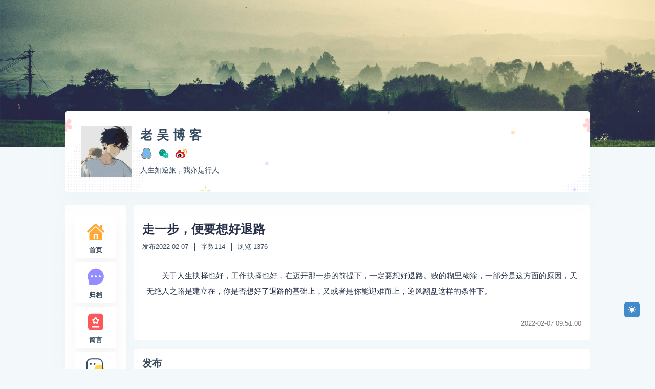

--- FILE ---
content_type: text/html; charset=UTF-8
request_url: https://www.lwbk.cn/86.html
body_size: 5187
content:

    <!DOCTYPE html>
<html>
    <head>
        <meta charset=utf-8>
        <meta content="width=device-width,initial-scale=1,maximum-scale=1,user-scalable=0" name=viewport>
                <link rel="icon" href="/imgs/ico.png" />
                <title>走一步，便要想好退路 | 老吴博客</title>
        <link rel=stylesheet href="https://www.lwbk.cn/usr/themes/Mister/assets/css/style.css">
        <link rel="stylesheet" href="https://www.lwbk.cn/usr/themes/Mister/assets/css/joe.global.min.css">
        <link href="https://cdn.jsdelivr.net/npm/remixicon@2.5.0/fonts/remixicon.css" rel="stylesheet">
        <link rel="stylesheet" href="https://fastly.jsdelivr.net/npm/aplayer@1.10.1/dist/APlayer.min.css">
        <link rel="stylesheet" href="https://cdn.staticfile.org/fancybox/3.5.7/jquery.fancybox.min.css">
        <script type="text/javascript" src="https://www.lwbk.cn/usr/themes/Mister/assets/js/jquery.min.js"></script>
        <script type="text/javascript" src="https://at.alicdn.com/t/c/font_3691723_mzc54eh9t68.js"></script>
        <script type="text/javascript" src="https://cdn.staticfile.org/fancybox/3.5.7/jquery.fancybox.min.js"></script>
        <script src="https://www.lwbk.cn/usr/themes/Mister/assets/js/joe.extend.min.js"></script>
        <script src="https://www.lwbk.cn/usr/themes/Mister/assets/js/joe.global.js"></script>
        
        <style type="text/css">
            .icon {
               width: 1em; height: 1em;
               vertical-align: -0.15em;
               fill: currentColor;
               overflow: hidden;
            }
        </style>
        <script>
	window.Joe = {
		THEME_URL: `https://www.lwbk.cn/usr/themes/Mister/`,
	}
</script>
        <meta name="description" content="关于人生抉择也好，工作抉择也好，在迈开那一步的前提下，一定要想好退路。败的糊里糊涂，一部分是这方面的原因，天无绝人之路是建立在，你是否想好了退路的基础上，又或者是你能迎难而上，逆风翻盘这样的条件下。" />
<meta name="generator" content="Typecho 1.2.1" />
<meta name="template" content="Mister" />
<link rel="pingback" href="https://www.lwbk.cn/action/xmlrpc" />
<link rel="EditURI" type="application/rsd+xml" title="RSD" href="https://www.lwbk.cn/action/xmlrpc?rsd" />
<link rel="wlwmanifest" type="application/wlwmanifest+xml" href="https://www.lwbk.cn/action/xmlrpc?wlw" />
<link rel="alternate" type="application/rss+xml" title="走一步，便要想好退路 &raquo; 老吴博客 &raquo; RSS 2.0" href="https://www.lwbk.cn/feed/86.html" />
<link rel="alternate" type="application/rdf+xml" title="走一步，便要想好退路 &raquo; 老吴博客 &raquo; RSS 1.0" href="https://www.lwbk.cn/feed/rss/86.html" />
<link rel="alternate" type="application/atom+xml" title="走一步，便要想好退路 &raquo; 老吴博客 &raquo; ATOM 1.0" href="https://www.lwbk.cn/feed/atom/86.html" />
<script type="text/javascript">
(function () {
    window.TypechoComment = {
        dom : function (id) {
            return document.getElementById(id);
        },
    
        create : function (tag, attr) {
            var el = document.createElement(tag);
        
            for (var key in attr) {
                el.setAttribute(key, attr[key]);
            }
        
            return el;
        },

        reply : function (cid, coid) {
            var comment = this.dom(cid), parent = comment.parentNode,
                response = this.dom('respond-post-86'), input = this.dom('comment-parent'),
                form = 'form' == response.tagName ? response : response.getElementsByTagName('form')[0],
                textarea = response.getElementsByTagName('textarea')[0];

            if (null == input) {
                input = this.create('input', {
                    'type' : 'hidden',
                    'name' : 'parent',
                    'id'   : 'comment-parent'
                });

                form.appendChild(input);
            }

            input.setAttribute('value', coid);

            if (null == this.dom('comment-form-place-holder')) {
                var holder = this.create('div', {
                    'id' : 'comment-form-place-holder'
                });

                response.parentNode.insertBefore(holder, response);
            }

            comment.appendChild(response);
            this.dom('cancel-comment-reply-link').style.display = '';

            if (null != textarea && 'text' == textarea.name) {
                textarea.focus();
            }

            return false;
        },

        cancelReply : function () {
            var response = this.dom('respond-post-86'),
            holder = this.dom('comment-form-place-holder'), input = this.dom('comment-parent');

            if (null != input) {
                input.parentNode.removeChild(input);
            }

            if (null == holder) {
                return true;
            }

            this.dom('cancel-comment-reply-link').style.display = 'none';
            holder.parentNode.insertBefore(response, holder);
            return false;
        }
    };
})();
</script>
<script type="text/javascript">
(function () {
    var event = document.addEventListener ? {
        add: 'addEventListener',
        triggers: ['scroll', 'mousemove', 'keyup', 'touchstart'],
        load: 'DOMContentLoaded'
    } : {
        add: 'attachEvent',
        triggers: ['onfocus', 'onmousemove', 'onkeyup', 'ontouchstart'],
        load: 'onload'
    }, added = false;

    document[event.add](event.load, function () {
        var r = document.getElementById('respond-post-86'),
            input = document.createElement('input');
        input.type = 'hidden';
        input.name = '_';
        input.value = (function () {
    var _oouxO4 = '59'//'HgJ'
+//'M2u'
'f4'+//'P'
'P'+/* 'G'//'G' */''+''///*'tX'*/'tX'
+'1'//'3'
+'9e4'//'G'
+'8b'//'HyY'
+//'PtH'
'9'+''///*'Qg8'*/'Qg8'
+/* 'Y'//'Y' */''+//'UHy'
'a2'+//'CMt'
'CMt'+''///*'3'*/'3'
+//'D'
'f63'+//'a5'
'd09'+'dc'//'hBb'
+//'bc'
'76'+'777'//'2V'
+//'f'
'f44'+''///*'vp8'*/'vp8'
+'00'//'PR'
+'e'//'7S'
, _dtWD6pF = [[4,5],[13,16]];
    
    for (var i = 0; i < _dtWD6pF.length; i ++) {
        _oouxO4 = _oouxO4.substring(0, _dtWD6pF[i][0]) + _oouxO4.substring(_dtWD6pF[i][1]);
    }

    return _oouxO4;
})();

        if (null != r) {
            var forms = r.getElementsByTagName('form');
            if (forms.length > 0) {
                function append() {
                    if (!added) {
                        forms[0].appendChild(input);
                        added = true;
                    }
                }
            
                for (var i = 0; i < event.triggers.length; i ++) {
                    var trigger = event.triggers[i];
                    document[event.add](trigger, append);
                    window[event.add](trigger, append);
                }
            }
        }
    });
})();
</script>    </head>
    <body class="">
        <div class="flex-center">
            <div class="topback"><div class="headimg" style="background-image: url(/imgs/t.png);"></div></div>

            <div class="content">
                <div class="content-box">
                    <header id="header" >
                        <div class="header-box" style="background-image: url(/imgs/bg.png);">
                            <div class="header-box-flex">
                                <div class="header-box-img"><img src="/imgs/tx.jpg"></div>
                                <div class="header-box-info">
                                    <div class="header-webname"><a href="https://www.lwbk.cn/">老吴博客</a></div>
                                    <div class="header-link">
                                                                            <span class="header-link-icon"><svg class="icon" aria-hidden="true"><use xlink:href="#icon-qq"></use></svg><aside>8555976</aside></span>
                                        
                                                                                <span class="header-link-icon"><svg class="icon" aria-hidden="true"><use xlink:href="#icon-weixin"></use></svg><aside>web503</aside></span>
                                                                                                                        <span class="header-link-icon"><svg class="icon" aria-hidden="true"><use xlink:href="#icon-weibo"></use></svg><aside>13373333633</aside></span>
                                                                            </div>
                                    <div class="header-webqm">人生如逆旅，我亦是行人</div>
                                </div>
                            </div>
                        </div>
                    </header>


                    <div class="content-body">
                        <div class="aside">
                            <nav class="navbar">
                                <ul>
                                    <li  ><a href="https://www.lwbk.cn/"><svg class="icon" aria-hidden="true"><use xlink:href="#icon-jia"></use></svg><span>首页</span></a></li>
                                                                                                            <li ><a href="https://www.lwbk.cn/gd.html"><svg class="icon" aria-hidden="true"><use xlink:href="#icon-shequ"></use></svg><span>归档</span></a></li>
                                                                        <li ><a href="https://www.lwbk.cn/jy.html"><svg class="icon" aria-hidden="true"><use xlink:href="#icon-sannongzhengce"></use></svg><span>简言</span></a></li>
                                                                        <li ><a href="https://www.lwbk.cn/rj.html"><svg class="icon" aria-hidden="true"><use xlink:href="#icon-a-02pinglun2"></use></svg><span>日记</span></a></li>
                                                                        <li ><a href="https://www.lwbk.cn/link.html"><svg class="icon" aria-hidden="true"><use xlink:href="#icon-gongren"></use></svg><span>友链</span></a></li>
                                                                        <li ><a href="https://www.lwbk.cn/gy.html"><svg class="icon" aria-hidden="true"><use xlink:href="#icon-jingdian"></use></svg><span>关于</span></a></li>
                                                                    </ul>
                            </nav>
                            <div onclick="mobile_show()" class="gang">
                                <div class="gang-svg">
                                <svg class="svg_icon" viewBox="0 0 9 59" width="9" height="59" data-v-74eec68c=""><path fill="#79bbff" d="M3.8,5.1C1.7,4.3,0.2,2.4,0,0h0v5v4v41v5v3.9c0.6-1.9,2.1-3.4,4-4v0c2.9-0.7,5-3.2,5-6.3v-37  C9,8.4,6.8,5.7,3.8,5.1z" data-v-74eec68c=""></path></svg>
                                <svg t="1633952344357" class="icon1 ct" viewBox="0 0 1024 1024" version="1.1" xmlns="http://www.w3.org/2000/svg" p-id="2402" width="32" height="32" data-v-74eec68c=""><path d="M448 672c-6.4 0-19.2 0-25.6-6.4-12.8-12.8-12.8-32 0-44.8L531.2 512 422.4 409.6c-12.8-12.8-12.8-32 0-44.8s32-12.8 44.8 0l128 128c12.8 12.8 12.8 32 0 44.8l-128 128C467.2 672 454.4 672 448 672z" p-id="2403" fill="#FFF" data-v-74eec68c=""></path></svg>
                            </div>
                            </div>
                        </div>

                        <main class="mian">                            <div class="post">
                                <h1 class="post-title">走一步，便要想好退路</h1>
                                <div class="post-info">
                                    <span>发布2022-02-07</span>
                                    <div class="post-info-shu"></div>
                                    <span>字数114</span>
                                    <div class="post-info-shu"></div>
                                    <span>浏览 1376</span>
                                </div>

                                <div class="song diary-content">
                                <p>关于人生抉择也好，工作抉择也好，在迈开那一步的前提下，一定要想好退路。败的糊里糊涂，一部分是这方面的原因，天无绝人之路是建立在，你是否想好了退路的基础上，又或者是你能迎难而上，逆风翻盘这样的条件下。</p>                                </div>
                                <div class="fabu">2022-02-07 09:51:00</div>
                            </div>

                            <script>
		$.each($("div.song figure:not(.size-parsed)"), function(t, n) {
			var a = new Image;
			a.onload = function() {
				var t = parseFloat(a.width),
					e = parseFloat(a.height);
				$(n).addClass("size-parsed"), $(n).css("width", t + "px"), $(n).css("flex-grow", 50 * t / e), $(n).find("a").css("padding-top", e / t * 100 + "%")
			}, a.src = $(n).find("img").attr("data-src")
		});

</script>
            
            <div class="post-comment">
                <div class="post-comment-title">发布</div>
                

<div id="comments" class="gen">
    
            <div id="respond-post-86" class="respond">

            <form method="post" action="https://www.lwbk.cn/86.html/comment" id="comment-form" role="form">
            <div class="comment_box">
            <div class="comment_box_avatar"> <img class="avatars" src="https://novcu.com/usr/themes/pigeon/assets/img/moren.png"> </div>
            <div class="comment_right">
            <div class="comment-inputs">
                                            <div class="comment_xin comment_xin_name"><input type="text" name="author" id="comment-name" class="text" placeholder="名字" value="" required /></div>
                        <div class="comment_xin_box">
                        <div class="comment_xin"><input type="email" name="mail" id="comment-mail" class="text" placeholder="邮箱" value=""  required /></div>
                        <div class="comment_xin"><input type="url" name="url" id="comment-url" class="text" placeholder="网址" value=""  /></div>
                        </div>
                        
                        
                                    </div>


                <div class="comment-editor">
                    <textarea name="text" id="textarea" placeholder="撰写评论" class="textarea text joe_owo__target" required onkeydown="if((event.ctrlKey||event.metaKey)&&event.keyCode==13){document.getElementById('submitComment').click();return false};"></textarea>
                </div>



                <div class="comment-buttons">
                    <div class="right">
                    <div class="owo joe_owo__contain"></div>
                        <button id="submitComment" type="submit" class="submit">评论</button>
                    </div>
                </div>
            </div>

            </form>
        </div>

            </div>

    
    <div class="comments_lie">

        </div>
    
</div>

<script type="text/javascript">
function showhidediv(id){var sbtitle=document.getElementById(id);if(sbtitle){if(sbtitle.style.display=='flex'){sbtitle.style.display='none';}else{sbtitle.style.display='flex';}}}
(function(){window.TypechoComment={dom:function(id){return document.getElementById(id)},pom:function(id){return document.getElementsByClassName(id)[0]},iom:function(id,dis){var alist=document.getElementsByClassName(id);if(alist){for(var idx=0;idx<alist.length;idx++){var mya=alist[idx];mya.style.display=dis}}},create:function(tag,attr){var el=document.createElement(tag);for(var key in attr){el.setAttribute(key,attr[key])}return el},reply:function(cid,coid){var comment=this.dom(cid),parent=comment.parentNode,response=this.dom("respond-post-86"),input=this.dom("comment-parent"),form="form"==response.tagName?response:response.getElementsByTagName("form")[0],textarea=response.getElementsByTagName("textarea")[0];if(null==input){input=this.create("input",{"type":"hidden","name":"parent","id":"comment-parent"});form.appendChild(input)}input.setAttribute("value",coid);if(null==this.dom("comment-form-place-holder")){var holder=this.create("div",{"id":"comment-form-place-holder"});response.parentNode.insertBefore(holder,response)}comment.appendChild(response);this.iom("comment-reply","");this.pom("cp-"+cid).style.display="none";this.iom("cancel-comment-reply","none");this.pom("cl-"+cid).style.display="";if(null!=textarea&&"text"==textarea.name){textarea.focus()}return false},cancelReply:function(){var response=this.dom("respond-post-86"),holder=this.dom("comment-form-place-holder"),input=this.dom("comment-parent");if(null!=input){input.parentNode.removeChild(input)}if(null==holder){return true}this.iom("comment-reply","");this.iom("cancel-comment-reply","none");holder.parentNode.insertBefore(response,holder);return false}}})();
</script>

            </div>
                                        </main>
</div>
</div>
</div>

</div>
<div class="tool">
        <li class="tool_top ye"><a  href="javascript:switchNightMode()"><button><i class="ri-sun-fill"></i></button></a></li>
            <li id="top_to" class="tool_top"><a href="#"><button><i class="ri-arrow-up-s-line"></i></button></a></li>
        </div>
<div class="footer">
    <span>©老吴 2021 - 2024
</span>
        </div>

<script src="https://cdn.staticfile.org/aplayer/1.9.1/APlayer.min.js"></script>
<script src="https://www.lwbk.cn/usr/themes/Mister/assets/js/joe.short.js"></script>

<script type="text/javascript" src="https://www.lwbk.cn/usr/themes/Mister/assets/js/app.js"></script>

</body>
</html>    

--- FILE ---
content_type: text/css
request_url: https://www.lwbk.cn/usr/themes/Mister/assets/css/style.css
body_size: 13774
content:
@charset "utf-8";
    /*公共模块*/
*,::after,::before {
	box-sizing:border-box;
}
body {
	background-color:#f3f8fb;
	margin:0;
	padding:0;
	font-size:1rem;
	color: #283149;
	font-family: "SF Pro SC", "SF Pro Text", "SF Pro Icons", PingFang SC, Lantinghei SC, Microsoft Yahei, Hiragino Sans GB, Microsoft Sans Serif, WenQuanYi Micro Hei, sans-serif;
	overflow-x:hidden;
}
a {
	text-decoration:none;
	color:inherit;
}
img {
	display:block;
}
.content{
	min-height: 100vh;
    padding-top: 12rem;
    box-sizing: border-box;
    width: 80%;
    position: relative;
    max-width: 1140px;
    padding-bottom: 4rem;
}
.flex-center{
	display: flex;
    align-items: center;
    justify-content: center;
    text-align: center;
}
.topback {
    height: 18rem;
    position: absolute;
    top: 0;
    left: 0;
    width: 100%;
}
.headimg {
    position: relative;
    background-size: cover;
    background-repeat: no-repeat;
    background-position: 50% 50%;
    height: 100%;
    z-index: 1;
}
.content-box{
	display: flex;
    margin-top: 1.5rem;
	flex-direction: column;
	flex: 1;
    flex-basis: auto;
    box-sizing: border-box;
    min-width: 0;
}
#header{
	padding: 0;
}
.header-box{
	z-index: 9;
    background-color: #ffffff;
    border-radius: 5px;
    box-shadow: 0 20px 40px rgb(103 118 128 / 3%);
    padding: 1.875rem;
    position: relative;
    transition: box-shadow .3s ease-in-out;
	background-size: cover;
    background-repeat: no-repeat;
    background-position: 50% 50%;
}
.header-box-flex{
	display: flex;
	align-items: center;
}
.header-box-img{
	width: 100px;
	height: 100px;
}
.header-box-img img{
	width: 100%;
	height: 100%;
	border-radius: 4px;
}
.header-box-info{
	margin-left: 1rem;
	text-align: left;
}
.header-webname{
	
	font-weight: 600;
	letter-spacing: .5rem;
    font-size: 1.5rem;
	color: #34495e;
}
.header-link{
	padding: .5rem 0;
	display: flex;
}
.header-link .header-link-icon{
    position: relative;
	display: block;
	margin-right: 10px;
    cursor: pointer;
    height: 1.5rem;
    width: 1.5rem;
}
.header-link .header-link-icon aside {
    position: absolute;
    font-size: 12px;
    right: 50%;
    padding: 4px 8px;
    background: #79bbff;
    color: #fff;
    border-radius: 3px;
    transform: translateY(-230%) translatex(50%);

    white-space: nowrap;
    z-index: 20;
    opacity: 0;
    visibility: hidden;
}
.header-link .header-link-icon:hover aside{
	opacity: 1;
	visibility:initial;
}
.header-link .header-link-icon svg{
	vertical-align: -.15em;
    overflow: hidden;
	width: 100%;
	height: 100%;
}
.header-webqm{
	font-size: .875rem;
    font-weight: 300;
    color: #34495e;
    display: inline-block;
    text-align: left;
    line-height: 1.5rem;
}
.content-body{
	display: flex;
    margin-top: 1.5rem;
	flex-direction: row;
    flex: 1;
    flex-basis: auto;
    box-sizing: border-box;
    min-width: 0;
}
.aside{
	margin-right: 1rem;
    width: auto;
	flex-shrink: 0;
}
.aside .navbar{
	background-color: #ffffff;
    border-radius: 5px;
    box-shadow: 0 20px 40px rgb(103 118 128 / 3%);
    padding: 1rem 1.2rem;
    position: sticky;
    top: 1rem;
}
.navbar ul{
	margin: 0;
	padding: 0;
	list-style: none;
}
.navbar ul li a{
	display: flex;
    align-items: center;
    line-height: 56px;
    font-size: 14px;
    color: #3B4B5E;
    padding: 0 20px;
    list-style: none;
    cursor: pointer;
    position: relative;
    white-space: nowrap;
	background: #FFF;
    box-shadow: 0 16px 30px rgba(159, 154, 154, 0.1);
    margin: .5rem 0;
    height: 5rem;
    width: 5rem;
    box-sizing: border-box;
    border-radius: 5px;
    flex-wrap: wrap;
    justify-content: space-evenly;
    align-content: space-between;
    flex-direction: column;
    transition: none;
}
.navbar ul li svg{
	vertical-align: middle;
	width: 100%;
	height: 40px;
}
.navbar ul li span{
    display: block;
    font-size: .8rem;
    
    line-height: .8rem;
    font-weight: 600;
	text-align: center;
}
.navbar ul li.current a{
	color: #FFF;
	background-color: #79bbff;
    box-shadow: inset -0.25rem -0.25rem 0.3125rem rgb(0 0 0 / 10%), inset 0.25rem 0.25rem 0.3125rem hsl(0deg 0% 100% / 23%);
}
.navbar ul li a:hover{
	background: rgba(121,187,255,0.5);
}
.mian{
	display: block;
    flex: 1;
    flex-basis: auto;
    overflow: auto;
	height: auto;
    padding: 0;
}
.main-card{
	border-radius: 5px;
    box-shadow: 0px 20px 40px rgb(103 118 128 / 3%);
    padding: 1rem 1.875rem;
    position: relative;
    transition: box-shadow 0.3s ease-in-out;
	background-color: #FFF;
}



.index_list{
	position: relative;
	padding: 15px;
	margin-bottom: 1rem;
	border-radius: 4px;
	background-color: #FFF;
	box-shadow: 0 16px 30px rgba(159, 154, 154, 0.1);
	text-align: left;
}
.index_listbg_img{
	position: relative;
	width: 100%;
	height: 0;
	padding-top: 33%;
	overflow: hidden;
	border-radius: 4px;
	margin-bottom: 1rem;
}
.index_listbg_img img{
	width: 100%;
	height: 100%;
	position: absolute;
	top: 0;
	left: 0;
	object-fit: cover;
}

.index_listbg_title{
	margin: 0;
	padding: 0;
	font-size: 20px;
}
.index_list_excerpt {
    font-size: .875rem;
    margin-top: 1rem;
    color: #52525c;
    line-height: 1.8;
    overflow: hidden;
    display: -webkit-box;
    -webkit-line-clamp: 2;
    -webkit-box-orient: vertical;
}

.index_list_footer{
	display: flex;
	justify-content: space-between;
	align-items: center;
	font-size: 12px;
	margin-top: 1rem;
}
.index_list_footer .index_list_tags,.index_list_footer .more{
	display: flex;
}
.index_list_footer .index_list_tags span,.index_list_footer .more span{
	margin-right: 15px;
	display: flex;
	align-items: center;
}
.index_list_footer .index_list_tags span i,.index_list_footer .more span i{
	display: block;
	font-size: 15px;
	margin-right: 3px;
}
.index_list_box{
	display: flex;
}
.index_list_left{
	max-width: 200px;
    flex: 0 0 auto;
    width: 33.33333333%;
}
.index_list_left .index_listsm_img{
	position: relative;
    width: 100%;
    height: 0;
    padding-top: 66.66666%;
    border-radius: 4px;
    overflow: hidden;
}
.index_list_left .index_listsm_img img{
	position: absolute;
    top: 0;
    right: 0;
    left: 0;
    bottom: 0;
    width: 100%;
    height: 100%;
    object-fit: cover;
}
.index_list_right {
    display: flex;
    flex: 1 1 auto;
    flex-direction: column;
    padding-left: 1.25rem;
}
.index_list_body {
    -ms-flex: 1 1 auto;
    flex: 1 1 auto;
}
.index_listq{
	padding: 0;
}
.index_listq_img{
	width: 100%;
	height: 240px;
	border-radius: 4px;
	overflow: hidden;
}
.index_listq_img img{
	width: 100%;
	height: 100%;
	object-fit: cover;
}
.index_listq_body{
	color: #FFF;
	position: absolute;
	top: 0;
	left: 0;
	bottom: 0;
	right: 0;
	display: flex;
	align-items: flex-end;
	width: 100%;
	height: 100%;
	background-color: rgb(0 0 0 / 20%);
	border-radius: 4px;
	padding: 1rem;
}
.index_listq_body .index_list_excerpt{
	color: #FFF;
}

.footer {
	text-align: center;
	padding: 2rem 0;
	width: 100%;
}
.footer span {
    color: #3B4B5E;
    font-size: .8rem;
}
.beian {
    margin-top: .5rem;
    font-size: .8rem;
    height: 1.5rem;
    letter-spacing: .1em;
    opacity: .8;
}
.beian a {
    color: #3B4B5E;
}
.flex-center {
    display: flex;
    align-items: center;
    justify-content: center;
    text-align: center;
}
.beian img {
    height: 1rem;
    padding-right: 5px;
}
.post{
	padding: 1rem;
	background-color: #FFF;
	border-radius: 5px;
	text-align: left;
}
.post-title{
	margin: 0;
	padding-top: 1rem;
	padding-bottom: 0;
	font-size: 24px;
}
.post-info{
	padding-top: .5rem;
	padding-bottom: 1rem;
	margin-bottom: 1rem;
	border-bottom: 1px solid #dcdfe6;
}
.post-info-shu{
	display: inline-block;
    width: 1px;
    height: 1em;
    margin: 0 8px;
    vertical-align: middle;
    position: relative;
	border-left: 1px solid #3B4B5E;
}
.post-info span{
	color: #3B4B5E;
    font-size: .8rem;
    font-weight: 500;
}
.post-comment{
	margin-top: 1rem;
	background-color: #FFF;
    border-radius: 5px;
	padding: 1rem;
	text-align: left;
}
.post-comment-title{
	color: #3B4B5E;
	font-size: 19px;
	font-weight: 600;
}

.diary-content {
	font-family: 'font1';
	font-weight: normal;
	text-align: justify;
	background-image: url([data-uri]);
  }
  .diary-content p {
	color: var(--text-color);
	line-height: 30px;
	text-indent: 30px;
	width: 100%;
	min-height: 30px;
	margin-bottom: 30px !important;
	text-align: justify;
	padding: 0 .5rem;
	box-sizing: border-box;
  }
  
  .diary-content p span{
	width: 100%;
	margin: 5px 0;
	border-bottom: 1px solid #bea16c;
	padding-bottom: 3px;
	text-align: justify;
  }



  .dray{
	margin: 0;
	padding: 0;
	list-style: none;
}
.dary-li{
	position: relative;
    padding-bottom: 20px;
}
.dary-li-dian{
	position: absolute;
    left: 4px;
    height: 100%;
	border-left: 2px solid #E4E7ED;
}
.dary-li-xian{
	background: #FFF;
    border-style: solid;
    border-width: 2px;
	left: -1px;
    width: 12px;
    height: 12px;
	position: absolute;
    border-color: #79bbff;
    border-radius: 50%;
    box-sizing: border-box;
    display: flex;
    justify-content: center;
    align-items: center;
}
.dary-box{
	position: relative;
    padding-left: 28px;
    top: -3px;
}
.dary-time{
	margin-bottom: 8px;
    padding-top: 4px;
	line-height: 1;
	color: #909399;
	font-size: 13px;
}
.dary-body{
	background-color: #FFF;
	padding: 20px;
	border-radius: 5px;
	box-shadow: 0 0 30px hsla(0, 0%, 0%, 0.10);
}
.dary-body-title{
	margin: 0;
	padding: 0;
	font-size: 15px;
}
.dary-body-em{
	margin-top: 5px;
	font-size: 12px;
	color: #3B4B5E;
}
.dray{
	text-align: left;
}
.links-title{

    display: block;
    height: 1px;
    width: 100%;
    margin: 24px 0;
    border-top: 1px #dcdfe6 solid;
}
.links-title span {
    position: absolute;
    background-color:#FFF;
    padding: 0 20px;
    font-weight: 600;
    font-size: 17px;
	left: 50%;
    transform: translateX(-50%) translateY(-50%);
}
.links-box{
	display: grid;
    gap: 1.25rem;
    grid-template-columns: repeat(3,minmax(0,1fr));
}

.links-list a{
    display: flex;
    align-items: center;
	position: relative;
	padding: 1rem;
    border-radius: 10px;
    background-color: #ecf4f0;
    overflow: hidden;
}
.links-list a:hover{
	box-shadow: 0px 8px 13px 0px rgb(202 223 208 / 81%);
}
.links-list .links-list-img{
    width: 45px;
    height: 45px;
    border-radius: 5px;
    flex-shrink: 0;
    margin-right: .5rem;
}
.links-list .links-list-img img{
    width: 100%;
    height: 100%;
    border-radius: 5px;
}
.links-list-name{
    font-size: 15px;
}
.links-list-qm{
    font-size: 12px;
    margin-top: .25rem;
    word-break: break-all;
    overflow: hidden;
    display: -webkit-box;
    -webkit-line-clamp: 1;
    -webkit-box-orient: vertical;
}
.links-list-hide{
    position: absolute;
    width: 90px;
    height: 90px;
    border-radius: 100pxs;
    right: -2.5rem;
    bottom: -2.5rem;
    opacity: 0.05;
}
.links-list-hide img{
    width: 100%;
    height: 100%;
    border-radius: 100px;
}
.time_axis{
	text-align: left;
}
.timeaxis_year,.timeaxis_list{
    display: flex;
    position: relative;
}
.time_axis{
    position: relative;
}
.timeaxis_list_dian{
    position: relative;
    border-color: rgba(160, 175, 185, .15);
}
.timeaxis_list_dian:after, .timeaxis_list_dian:before {
    content: '';
    position: absolute;
    border-color: inherit;
    border-width: 2px;
    border-style: solid;
    border-radius: 50%;
    width: 10px;
    height: 10px;
    top: 15px;
    left: 50%;
    transform: translateX(-50%);
}
.timeaxis_year .timeaxis_list_dian:after,.timeaxis_year .timeaxis_list_dian:before{
    top: 18px;
}
.timeaxis_list_dian:after {
    width: 0;
    height: auto;
    top: 25px;
    bottom: -15px;
    border-right-width: 0;
    border-top-width: 0;
    border-bottom-width: 0;
    border-radius: 0;
}
.timeaxis_year .timeaxis_list_dian:before {
    border-color: #448bff;
    box-shadow: 0 0 0 4px rgb(68 139 255 / 20%);
}
.timeaxis_year_time,.timeaxis_list_dian{
    padding: 10px;
}
.timeaxis_year_time{
    font-size: 18px;
    font-weight: 500;
}
.timeaxis_list_body{
    padding: 10px;
}
.timeaxis_list_name{
    font-size: 14px;
}
.timeaxis_list_time{
    color: #99a0ac;
    font-size: 12px;
    margin-top: 5px;
}
.timeaxis_body:last-child .timeaxis_list:last-child .timeaxis_list_dian::after{
    display: none;
}
.gui-list{
	display: grid;
    gap: 1.25rem;
    grid-template-columns: repeat(3,minmax(0,1fr));
	margin-bottom: 3rem;
}
.gui-list-box{
	border: 1px solid rgb(195, 214, 253);
	background-color: rgba(57, 121, 249, 0.05);
	display: flex;
    justify-content: space-around;
	padding: .5rem;
	border-radius: 5px;
}
.gui-list-nar{
	font-size: 1.4rem;
	font-weight: 600;
}
.gui-list-title{
	font-size: .8rem;
	color: rgba(96, 98, 104,0.9);
}
.gui-list-left{
	display: flex;
	align-items: center;
}
.gui-list-left svg{
	font-size: 2.5rem;
}
.gang{
	display: none;
	position: absolute;
    top: 50%;
    right: -9px;
    width: 10px;
    height: 60px;
    margin-top: -4px;
    cursor: pointer;
    transform: translateY(-50%);
}
.ct[data-v-74eec68c] {
    top: 50%;
    position: absolute;
    left: 50%;
    transform: translate(-50%,-50%);
}
.open .aside {
    transform: translateY(-50%);
}






#comment-form {
    margin: 2rem 0;
	border-radius: 5px;
	padding: .5rem;
}
.comment_box{
	display: flex;
    flex: 1 1 auto;
}
.comment_box_avatar {
    width: 40px;
    height: 40px;
    border-radius: 100px;
    overflow: hidden;
    flex-shrink: 0;
    margin-right: .9375rem;
}
.comment_box_avatar img {
    width: 100%;
    height: 100%;
}
.comment_right{
	flex: 1 1 auto;
}
#comment-form .comment-inputs {
    overflow: hidden;
}

#comment-form .comment-inputs input {
    outline: none;
    background-color: rgba(121,187,255,0.1);
    border-radius: 5px;
    border: none;
    padding: .375rem .75rem;
    line-height: 1.5;
    font-size: 14px;
    width: 100%;
}
.comment_xin_box{
	margin-top: .5rem;
    display: grid;
    gap: .5rem;
    grid-template-columns: repeat(2,minmax(0,1fr));
}

#comment-form .comment-editor {
    position: relative;
	margin-top: .5rem;
}

#comment-form textarea {
    outline: none;
    border: 0;
    border-radius: 3px;
    width: 100%;
    min-height: 90px;
    height: auto;
    line-height: 1.5;
    display: block;
    background-color: rgba(121,187,255,0.1);
    border: none;
    padding: .375rem .75rem;
    overflow: auto;
    resize: none;
    font-size: 15px;
    font-family: "SF Pro SC", "SF Pro Text", "SF Pro Icons", PingFang SC, Lantinghei SC, Microsoft Yahei, Hiragino Sans GB, Microsoft Sans Serif, WenQuanYi Micro Hei, sans-serif;
}
.comment-buttons{
    
}
#comment-form .comment-buttons #submitComment {
	display: flex;
	height: 40px;
	width: 120px;
	bottom: 0;
	align-items: center;
	justify-content: center;
    border: 0;
    background: #448aca;
    border-radius: 100px;
    color: #fff;

    -webkit-transition: all .3s ease;
    -moz-transition: all .3s ease;
    -ms-transition: all .3s ease;
    -o-transition: all .3s ease;
}
#comment-form .comment-buttons #submitComment svg{
	display: block;
	font-size: 15px;
}
#comment-form .comment-buttons #submitComment:hover {
    background: #222831;
}

#comment-form .comment-buttons button {
    cursor: pointer;
    display: -webkit-box;
    display: -moz-box;
    display: -ms-flexbox;
    display: -webkit-flex;
    align-items: center;
    justify-content: center;
    background: transparent;
    border: 0;
	position: absolute;
    top: 7px;
    right:0;
}

#comment-form .comment-buttons .left, #comment-form .comment-buttons .right {
    flex: 1;
    display: -webkit-box;
    display: -moz-box;
    display: -ms-flexbox;
    display: -webkit-flex;
}
.seat{
	display: flex;
	align-items: center;
	justify-content: center;
	font-size: 14px;
	background: #448aca;
    padding: .3rem 1rem;
    border-radius: 100px;
    color: #fff;
	width: 70px;
}
#comment-form .comment-buttons span {
    font-size: 1em;
    margin-top: 4px;
}

#comment-form .comment-buttons .right {
    position: relative;
	display: flex;
	align-items: center;
    justify-content: space-between;
	padding: 10px;
}
#comment-form .comment-buttons .right .joe_owo__contain{
	position: relative
}
#comments ol {
    list-style: none;
    margin: 0;
}

#comments p {
    margin: 0;
}

.gen {
    margin: 1rem 0 0 0;
}

.hide {
    display: none;
}


.gen .page-navigator {
    margin: 3.75rem 0 3rem 0;
}

.response {
    margin: 2rem 0;
    padding-top: 1em;
}

.hinfo {
    display: none;
}

.gen h2 {
    margin-bottom: 0.8em;
}


.comment-list {
    padding-left: 0 !important;
    list-style-type: none;
    margin: 0;
}

.avatar {
    width: 40px;
    height: 40px;
    border-radius: 50%;
	flex-shrink: 0;
}

.comment_main {
    overflow: hidden;
    padding: 1rem 0;
}

.comment_main p {
    margin: 0;
    font-size: 13px;
}

.comment_reply, .comment_meta {
    font-size: .75rem;
    margin-top: 5px;
}
.comment_time{
    color: #7a8b9a;
}
.comment-reply,.cancel-comment-reply {
    margin-left: 5px;
}
.comment-content .parent, .mr-1 {
    margin-right: 5px;
}
#cancel-comment-reply-link {
    display: inline !important;
}
.comment_admin{
    font-size: 12px;
}
.admin_name{
    color: #448aca;
}
.comment_author {
    font-size: 14px;
    margin-bottom: 5px;

}
.comment_excerpt{
    padding: .5rem;
}
.hideContent{
    font-size: 14px;
}
.ccomment_reply {
    text-align: right;
}

.comment_reply a:before, .comment_time:before {
    margin: 0 .5rem
}

.comment-parent .comment-children {
    margin-left: 1.2em;
}

.comment-child .comment-children {
    margin-left: 1.2em;
}

.cancel-comment-reply {
    text-align: right;
}
.comment-child .comment-children {
    margin-left: 0;
}
.comment-list .biaoqing.paopao {
	width:30px;
	height:30px;
	margin-bottom:-0.25rem;
}
.comment-list .biaoqing.alu {
	height:33px;
	margin-bottom:-0.3125rem;
}
.comment-list .biaoqing.quyin {
	margin-bottom:-0.125rem;
	min-height:2.5rem;
	height:1em;
}
.comment-list .biaoqing {
	display:inline;
	margin:0;
	width:auto;
}
.rko{
    float: left;
    line-height: 35px;
}
.model-6 {
	float:right;
	margin-right:15px;
	margin-top:5px;
}
.model-6 .checkbox label {
	background:#bbb;
	height:2px;
	width:60px;
}
.model-6 .checkbox label:after {
	background:#bbb;
	top:-10px;
	width:20px;
	height:20px;
}
.model-6 .checkbox input:checked + label {
	background:#448aca;
}
.model-6 .checkbox input:checked + label:after {
	background:#448aca;
	left:40px;
}
.checkbox {
	position:relative;
	display:inline-block;
}
.checkbox_tip {
	position:absolute;
	width:200px;
	text-align:center;
	background-color:#000;
	color:#FFF;
	padding:3px 8px;
	border-radius:4px;
	top:-50px;
	right:-50px;
	font-size:12px;
	opacity:0;
	display:block !important;
	visibility:hidden;
	transition:all .5s ease-in-out;
}
.checkbox_tip:after {
	content:'';
	position:absolute;
	border:10px solid transparent;
	border-top-color:#000;
	top:36px;
	left:90px;
}
.checkbox:after,.checkbox:before {
	font-family:FontAwesome;
	-webkit-font-feature-settings:normal;
	-moz-font-feature-settings:normal;
	font-feature-settings:normal;
	-webkit-font-kerning:auto;
	-moz-font-kerning:auto;
	font-kerning:auto;
	-webkit-font-language-override:normal;
	-moz-font-language-override:normal;
	font-language-override:normal;
	font-stretch:normal;
	font-style:normal;
	font-synthesis:weight style;
	font-variant:normal;
	font-weight:normal;
	text-rendering:auto;
}
.checkbox label {
	width:90px;
	height:42px;
	background:#ccc;
	position:relative;
	display:inline-block;
	border-radius:46px;
	-webkit-transition:0.4s;
	transition:0.4s;
}
.checkbox label:after {
	content:'';
	position:absolute;
	width:50px;
	height:50px;
	border-radius:100%;
	left:0;
	top:-5px;
	z-index:2;
	background:#fff;
	box-shadow:0 0 5px rgba(0,0,0,0.2);
	-webkit-transition:0.4s;
	transition:0.4s;
}
.checkbox input {
	position:absolute;
	left:0;
	top:0;
	width:100%;
	height:100%;
	z-index:5;
	opacity:0;
	cursor:pointer;
}
.checkbox input:hover + label:after {
	box-shadow:0 2px 15px 0 rgba(0,0,0,0.2),0 3px 8px 0 rgba(0,0,0,0.15);
}
.checkbox input:checked + label:after {
	left:40px;
}
.comment-list img.lazy{
    opacity: 0;
}
.comment-list img.loaded{
    opacity: 1;
}
.comments_number{
    font-size: 16px;
    text-align: center;
    margin: 15px 0;
}
.comments_number small{
    font-size: 14px;
}
.comments_number_box{
    position: relative;
}
.comments_number_box:before, .comments_number_box:after {
    position: absolute;
    top: 50%;
    width: 20px;
    height: 1px;
    border-top: 1px solid;
    content: '';
    border-color: #448aca;
    -webkit-transition: all .3s ease;
    -o-transition: all .3s ease;
    transition: all .3s ease;
}
.comments_number_box:before {
    left: -35px;
}
.comments_number_box:after {
    right: -35px;
}
.comments_number:hover .comments_number_box:before{
    left: -40px;
}
.comments_number:hover .comments_number_box:after {
    right: -40px;
}
.comments_off{
    text-align: center;
    font-size: 20px;
    font-weight: 600;
    margin-bottom: 25px;
}
.comment_zz{
    margin-left: 3px;
}
.comment_zz i{
    font-size: 14px;
    color: #448aca;
}

.comment-body{
	padding: 1rem;
	border-radius: 5px;
	box-shadow: 0 16px 30px rgba(159, 154, 154, 0.1);
	margin-top: 20px;
}
.pinglun-top{
	display: flex;
}
.pinglun-xin{
	padding-left: .5rem;
	display: flex;
    flex: 1 1 auto;
    flex-direction: column;
}
.comment_author{
	display: flex;
	align-items: center;
	justify-content: space-between;
}
.renyuan{
	font-size: 14px;
	font-weight: 600;
	display: flex;
}
.aite{
	margin-left: 5px;
}
.comment_time{
	font-size: 12px;
}
.comment-reply,.cancel-comment-reply{
	font-size: 12px;
	color: #07a;
}
.comment-reply{
	opacity: 0;
	-webkit-transition: all .3s ease;
    -moz-transition: all .3s ease;
    -ms-transition: all .3s ease;
    -o-transition: all .3s ease;
}
.pinglun-top:hover .comment-reply{
	opacity: 1;
}
.comment-children .comment-body{
	box-shadow: none;
	background-color: rgba(121,187,255,0.05);
}
.comment_admin{
	display: inline-block;
    background-color: #fe2c55;
    color: #fff;
    padding: 2px 4px;
	border-radius: 5px;
	margin-left: 5px;
}
.cross-header{
	display: flex;
	padding-bottom: 1rem;
	margin-bottom: 1rem;
	border-bottom: 1px dashed #E4E7ED;
}
.cross-header img{
	width: 2.5rem;
	height: 2.5rem;
	border-radius: 100px;
}
.cross-header .cross_avatar{
	margin-right: 1rem;
	flex-shrink: 0;
}
.cross_zuozhe{
	font-weight: 400;
	font-size: 14px;
}
.cross_zuozhe div{
	margin-top: 5px;
	font-weight: 300;
}
.cross_excerpt{
	margin-bottom: 1rem;
}
.cross_from{
	font-size: 14px;
	font-weight: 300;
}
.cross-body{
	margin-bottom: 2rem;
	box-shadow: 0 16px 30px rgb(159 154 154 / 10%);
	padding: 15px;
	border-radius: 5px;
    background-color: #FFF;
    text-align: left;
}
.cross_box img{
    max-width: 100%;
    max-height: 350px;
}

.article-content{
    text-align: justify;
}
.song {
	line-height:1.8;
	word-wrap:break-word;
	font-size:15px;
	text-align:justify;
}

.crater p {
	text-indent:2em;
}
.song address,.song caption,.song cite,.song code,.song dfn,.song th {
	font-style:normal;
}
.song caption,.song th {
	text-align:left;
}
.song q:after,.song q:before {
	content:'';
}
.song code,.song kbd,.song pre,.song pre tt {
	font-family:'Poppins',"SF Pro SC","SF Pro Text","SF Pro Icons",PingFang SC,Lantinghei SC,Microsoft Yahei,Hiragino Sans GB,Microsoft Sans Serif,WenQuanYi Micro Hei,sans-serif;;
}
.song figcaption {
	font-size:80%;
	color:rgba(0,0,0,0.54);
	margin-top:10px;
	text-align:center;
}
.song dl,.song figure,.song form,.song hr,.song ol,.song p,.song pre,.song table,.song ul {
	margin:0 0 1.2em 0;
}
.song figure {
	max-width:400px;
	margin: 15px auto;
}
.song img {
	max-width:100%;
	margin:0 auto;
	height:auto;
	text-align:center;
	display:block;
}

.song blockquote {
	background:#f3f5f7;
	border-left:3px solid #dde6e9;
	margin:1.5em 10px;
	padding:13px 45px;
	quotes:"\201C" "\201D" "\2018" "\2019";
	font-size:1em;
}
.song blockquote p {
	margin:0;
}
.song mark {
	padding:2px;
	margin:0 5px;
	background:#fffdd1;
	border-bottom:1px solid #ffedce;
}
.song h1,.song h2,.song h3,.song h4,.song h5,.song h6 {
	margin-top:1.2em;
	margin-bottom:0.6em;
	font-family:inherit;
	line-height:1.35;
	color:inherit;

}
.song h1 {
	font-size:1.6em;
}
.song h2 {
	font-size:1.4em;
}
.song h3 {
	font-size:1.2em;
}
.song h4 {
	font-size:1em;
}
.song h5 {
	font-size:.9em;
}
.song h6 {
	font-size:.8em;
}
.song a{
	color: #F55852;
	position: relative;
    white-space: normal;
	word-break: break-all;
	border-bottom: .0625rem dashed #EEE;
}
.song a::after{
	position: absolute;
    bottom: -0.0625rem;
    left: 100%;
    width: 0;
    border-bottom: 0.0625rem solid #F55852;
    content: "";
    -webkit-transition: width 350ms,left 350ms;
    -moz-transition: width 350ms,left 350ms;
    -ms-transition: width 350ms,left 350ms;
    -o-transition: width 350ms,left 350ms;
    transition: width 350ms,left 350ms;
}
.song a:hover:after{
	left: 0;
    width: 100%;
    -webkit-transition: width 350ms;
    -moz-transition: width 350ms;
    -ms-transition: width 350ms;
    -o-transition: width 350ms;
    transition: width 350ms;
}
.song code {
	padding:2px;
	margin:0 4px;
	word-wrap:break-word;
	background:#eee;
	border-radius:3px;
	font:14px/26px courier new;
}
.song pre::before {
    content: " ";
    position: absolute;
    border-radius: 50%;
    background: #fc625d;
    width: 12px;
    height: 12px;
    left: 12px;
    top: 10px;
    -webkit-box-shadow: 20px 0 #fdbc40, 40px 0 #35cd4b;
    box-shadow: 20px 0 #fdbc40, 40px 0 #35cd4b;
    z-index: 1;
}
.song pre::after {
    content: attr(data-lang);
    text-align: right;
    background: #ebeded;
    color: #cececf;
    width: 100%;
    height: 32px;
    display: block;
    position: absolute;
    top: 0;
    left: 0;
    line-height: 32px;
    font-size: 16px;
    font-weight: 700;
    text-transform: uppercase;
    letter-spacing: .05em;
    padding: 0 12px;
    -webkit-box-sizing: border-box;
    box-sizing: border-box;
}
.song pre code {
	padding:10px;
	font-size:inherit;
	line-height:1.7;
	color:inherit;
	background-color:transparent;
	border-radius:0;
	font-family:'Poppins',"SF Pro SC","SF Pro Text","SF Pro Icons",PingFang SC,Lantinghei SC,Microsoft Yahei,Hiragino Sans GB,Microsoft Sans Serif,WenQuanYi Micro Hei,sans-serif;
	display: block;
    overflow: auto;
}


.song ins {
	text-decoration:none;
	border-bottom:1px solid;
}
.song u {
	text-decoration:none;
	border-bottom:1px solid;
}
.song del {
	text-decoration:line-through;
}
.song hr {
	display:block;
	border:0;
	margin:2.24em auto 2.86em;
}
.song hr:after {
	color:#999;
	font-size:1.1em;
	display:block;
	content:"~ ~ ~ ~";
	text-align:center;
}
.song pre {
	padding:12px 16px;
	overflow-x:auto;
	-webkit-overflow-scrolling:touch;
	border-radius:2px;
	background-color:#F1F3F3;
	border-radius: 5px;
	padding-top: 32px;
	position: relative;
}
.song code  ol {
	border:none !important;
}
.song code  ol li {
	border-bottom:none !important;
}
.song ul {
	margin:30px 0;
	padding:5px 20px;
	border:1px solid #f9f9ff;
	border-radius:3px;
	padding-left:35px;
	list-style:none;
}
.song ol {
	list-style:decimal;
	padding:5px 20px;
	border:1px solid #f9f9ff;
	border-radius:3px;
	padding-left:35px;
	margin:30px 0;
}
.song ol li,.song ul li {
	font-size:14px;
	padding:15px 0;
	border-bottom:1px solid #f9f9ff;
	line-height:25px;
	position:relative;
}
.song ol li:last-child,.song ul li:last-child {
	border-bottom:none !important;
}
.song ul li:before {
	content:"";
	position:absolute;
	width:5px;
	height:5px;
	background:var(--dark-green);
	left:-15px;
	top:50%;
	margin-top:-3px;
	border-radius:50%;
}
.song li ol,.song li ul {
	margin:0.8em 0;
}
.song li ul {
	list-style-type:circle;
}
.song .task-list-item {
	position:relative;
}
.song table {
	width:100%;
	max-width:100%;
	border-collapse:collapse;
	border-spacing:0;
	margin-bottom:1.5em;
	font-size:0.96em;
	box-sizing:border-box;
	border-width:1;
}
.song th,.song td {
	text-align:left;
	padding:8px;
	border:1px solid #efefef;
}
.song tr:nth-child(even) {
	background-color:#F7FAFC;
}
.song .footnotes {
	font-size:80%;
	line-height:1.32;
	opacity:0.96;
}
.song .footnotes:before {
	content:"";
	display:block;
	border-top:4px solid rgba(0,0,0,0.1);
	width:50%;
	max-width:100px;
	margin:40px 0 20px;
}
.song .img-alt {
	text-align:center;
	display:block;
	margin:0.625rem 0;
	font-size:0.875rem;
	color:#777;
}
.song .wymp3 {
	text-align:center;
}
.song .photos {
	overflow:hidden;
	margin:0 auto;
	margin-left:-0.5em;
	margin-right:-0.5em;
	display:-webkit-box;
	display:-ms-flexbox;
	display:flex;
	-ms-flex-wrap:wrap;
	flex-wrap:wrap;
	-webkit-transition:.2s cubic-bezier(.25,.46,.45,.94) all;
	transition:.2s cubic-bezier(.25,.46,.45,.94) all;
}
.song .sosha{
	position: relative;
}
.song .photos figure{
	padding: 0 5px;
	flex: 1;
}
.song .photos a {
	border-bottom:none;
}
.song .photos a:before {
	display:none;
}
.img_mo {
	overflow:hidden;
	position:relative;
}
.image_title {
	position:absolute;
	top:0;
	padding:3px 6px;
	background-color:rgba(255,255,255,.9);
	margin-top:0px !important;
	border-bottom-right-radius:5px;
}
.song .emoji {
	margin:0 5px;
	width:40px;
	display:inline-flex;
}
/***相册****/
.song .photos_album{
	display: grid;
    gap: 1rem;
    grid-template-columns: repeat(4,minmax(0,1fr));
}
.song .post_album_list{
	position: relative;
	width: 100%;
	height: 0;
	padding-top: 100%;
	background-color: #EFEFEF;
	border-radius: 6px;
	overflow: hidden;
}
.song .post_album_list a{
	position: static;
}
.song .post_album_list a::after{
	display: none;
}
.song .post_album_list img{
	position: absolute;
	top: 0;
	left: 0;
	width: 100%;
	height: 100%;
	border-radius: 6px;
	object-fit: cover;
	overflow: hidden;
}
.song .post_album_list figcaption{
	width: 100%;
	position: absolute;
	bottom: 0;
	padding: .8rem;
	font-weight: 500;
	color: #FFF;
	transition: .2s;
}
.song .post_album_list:hover figcaption{
	padding: 1.2rem .8rem;
}
.song figure a::before{
	display: none;
}
.song figure a[data-fancybox=gallery].lazyload-container {
	border-bottom: 0;
}
.song figure a[data-fancybox=gallery] {
    display: block;
    position: relative;
    max-width: 100%;
    height: 0;
    padding: 0;
    overflow: hidden;
    -webkit-transition: .3s cubic-bezier(.25,.46,.45,.94) background-color;
    transition: .3s cubic-bezier(.25,.46,.45,.94) background-color;
}
.song figure a[data-fancybox=gallery] img {
    position: absolute;
    width: 100%;
    height: 100%;
    left: 0;
    top: 0;
    -o-object-fit: cover;
    object-fit: cover;
    -webkit-box-sizing: border-box;
    box-sizing: border-box;
}
.song a[data-fancybox] img {
    display: block;
    margin: 0;
}
.song img.lazy {
    opacity: 0;
    -webkit-transition: .8s ease-in-out opacity;
    transition: .8s ease-in-out opacity;
	filter:blur(35px)
}
.song img.loaded{
	filter:blur(0px);
	opacity: 1;
	transition:1s filter linear,1s -webkit-filter linear
}

.mixtapeEmbed {
	padding:12px 12px 12px 28px;
	color:rgba(0,0,0,0.5);
	margin:10px 0px 30px;
	background:#f7f7f7;
	border-radius:5px;
}
.mixtapeEmbed a:before,.mixtapeEmbed a::after {
	display:none;
}
.mixtapeEmbed a {
	display:flex;
	align-items:center;
	border-bottom:none;
}
.mixtape_left{
	flex: 1 1 auto;
}
.mixtapeEmbed-title {
	font-size:20px;
	color:rgba(0,0,0,0.8);
	font-weight:900;
	padding-bottom:14px;
	display:block;
	line-height:1;
}
.mixtapeEmbed-text {
	font-size:14px;
	line-height:1.6;
	font-style:normal !important;
	color:#7b7b7b;
	overflow:hidden;
	display:-webkit-box;
	-webkit-line-clamp:2;
	-webkit-box-orient:vertical;
}
.mixtapeImage {
	position: relative;
	width: 120px;
	height: 120px;
	border-radius: 10px;
	margin-left: 10px;
	flex-shrink: 0;
}
.mixtapeImage img{
	width: 100%;
	height: 100%;
	border-radius: 10px;
	object-fit: cover;
}
.song_bottom {
	margin:1.2rem 1.4rem;
}
.song_tags {
	float:left;
	width:60%;
}
.song_tags a {
	font-size:12px;
	padding:2px 10px;
	border-radius:4px;
	color:var(--pigeon-major);
	border:1px dashed var(--pigeon-major);
	transition:all 0.5s;
}
.song_tags a:hover {
	color:var(--pigeon-pass);
	border:1px dashed var(--pigeon-pass);
}
.song_hb {
	float:right;
}
.song .biaoqing {
	display:inline;
	margin:0;
	width:auto;
}
.song .biaoqingg a {
	overflow:hidden;
	text-decoration:none;
	vertical-align:bottom;
	outline:0;
	border-bottom:none;
}
.song .biaoqingg a:before {
	display:none;
}
.song .biaoqing.quyin {
	margin-bottom:-0.125rem;
	min-height:2.5rem;
	height:1em;
}
.song .biaoqing.alu {
	height:33px;
	margin-bottom:-0.3125rem;
}
.song .biaoqing.paopao {
	width:30px;
	height:30px;
	margin-bottom:-0.25rem;
}
.song .song_btn{
	display: inline-block;
    padding: 6px 12px;
    margin-bottom: 0;
    font-size: 14px;
    font-weight: 400;
    line-height: 1.42857143;
    text-align: center;
    white-space: nowrap;
    vertical-align: middle;
    -ms-touch-action: manipulation;
    touch-action: manipulation;
    cursor: pointer;
    -webkit-user-select: none;
    -moz-user-select: none;
    -ms-user-select: none;
    user-select: none;
    border: 1px solid transparent;
    border-radius: 2px;
	color: #FFF;
	
    transition: all 0.5s;
}
.song .song_btn:hover{
	opacity: 0.5;
}
.protected {
	text-align:center;
}

.text {
	color:#777;
}
.crater p {
	text-indent:2em;
}
.song .bkc{
	background-color: #000;
	color: #000;
	transition: 0.3s ease-in-out;
}
.song .bkc:hover{
	background-color:transparent;
	color: unset;
}




/*哔哩哔哩*/

.iframe_video {
    position: relative;
    width: 100%;
}

@media only screen and (max-width: 767px) {
    .iframe_video {
        height: 15em;
    }
}

@media only screen and (min-width: 768px) and (max-width: 991px) {
    .iframe_video {
        height: 20em;
    }
}

@media only screen and (min-width: 992px) and (max-width: 1199px) {
    .iframe_video {
        height: 30em;
    }
}

@media only screen and (min-width: 1200px) {
    .iframe_video {
        height: 40em;
    }
}

.iframe_cross {
    position: relative;
    width: 100%;
    height: 0;
    padding-bottom: 75%
}

.iframe_cross iframe {
    position: absolute;
    width: 100%;
    height: 100%;
    left: 0;
    top: 0
}
/***提示框****/
.song .tip{
	padding: 1.5rem 1.25rem 1.5rem 3.5rem;
	border: 0.0625rem solid #ddd;
	border-left: 0.25rem solid #3884FF;
    border-radius: .25rem;
	position: relative;
	background-color: rgba(56,132,255,0.1);
}
.song .tip i{
    position: absolute;
    left: 1rem;
    top: 1.1rem;
    font-size: 1.5rem;
    color: #3884FF;
}
.song .tip.share{
	border-left-color: #ddd;
    background-color: #efefef;
}
.song .tip.share i{
	color: #FFF;
}
.song .tip.yellow {
    border-left-color: #ff7800;
    background: #fcf2e9;
}
.song .tip.yellow i{
	color: #ff7800;
}
.song .tip.red {
    border-left-color: #ed0000;
    background: #ffcaca;
}
.song .tip.red i{
	color: #ed0000;
}
.song .tip.green {
    border-left-color: #86cc00;
    background: #f0f8e5;
}
.song .tip.green i{
	color: #86cc00;
}
.post-tongji{
	display: flex;
	margin-top: 15px;
}
.post-tongji span{
	display: block;
	background-color: #448aca;
	color: #FFF;
	font-size: 13px;
	padding: 3px 10px;
	border-radius: 5px;
	margin-right: 10px;
}
.post-tongji span a{
	margin-right: 3px;
}
.post-tongji span a:last-child{
	margin-right: 0;
}
/****折叠窗*****/
.song .article-collapse {
	margin: 1rem 0;
    border: 1px solid #ddd;
    border-radius: .25rem;
}
.song .collapse-head {
	background-color: #fafafa;
	border:none;
	color:inherit;
	cursor:pointer;
	border-radius: .25rem;
	padding:10px 15px;
}
.song .collapse-title {
	display:block;
	font-size:14px;
	cursor:pointer;
	display: flex;
	justify-content: space-between;
}
.song .collapse-title span{
	display: block !important;
}
.song .collapse-ico {
	
}
.song .collapse-body {
	padding:15px;
	line-height:2em;
	font-size:14px;
}
.song .collapse-block {
	display:block;
}
.song .collapse-none {
	display:none;
}
/****切换框****/
.song .article-tabs {
	width:100%;
	overflow:hidden;
	margin: 1rem 0;
    border: 1px solid #ddd;
    border-radius: .25rem;
}
.song .article-tabs .nav {
	user-select:none;
	width:100%;
	height:40px;
	overflow-x:auto;
	overflow-y:hidden;
	-ms-scroll-chaining:none;
	overscroll-behavior:none;
	-webkit-overflow-scrolling:touch;
	display:flex;
	background:#fafafa;
}
.song .article-tabs .nav span.active {
	background-color:#fff;
	border-right-color:#dcdfe6;
	border-left-color:#dcdfe6;
}
.song .article-tabs .nav span {
	padding:0 20px;
	line-height:40px;
	height:40px;
	color:#909399;
	cursor:pointer;
	white-space:nowrap;
}
.song .article-tabs .tab-content div.active {
	display:block;
}
.song .article-tabs .tab-content div {
	display:none;
	padding:15px;
	animation:showTabs 0.5s;
}
/***登录可见****/
.song .signview{
	margin: 2rem 0;
	border-radius: 4px;
	position: relative;
	overflow: hidden;
}
.song .signview_box{
	position: absolute;
	top: 0;
	right: 0;
	width: 100%;
	height: 100%;
}
.song .signview_box img{
	width: 100%;
	height: 100%;
	object-fit: cover;
}
.song .signview_text{
	position: relative;
	z-index: 10;
	padding: 4rem;
	text-align: center;
	font-size: 14px;
	display: flex;
	justify-content: center;
}
.song .signview_text_title{
	color: #FFF;
}
.song .signview_text_title a{
	color: #fd6e6e;
}
/***密码****/
.song .form-group{
	margin: 3rem 0;
	text-align: center;
}
.song .input-group{
	display: inline-block;
	position: relative;
	margin-top: 1.5rem;
	border: 2px solid #f0f3f8;
	background-color: #f0f3f8;
	width: 260px;
	border-radius: 100px;
	padding: 2px 15px 2px 2px;
}
.song .input-group input{
	border: none;
	outline: none;
	-webkit-appearance: none;
	width: 173px;
	height: calc(2.5rem + 2px);
	background-color: #f0f3f8;
}

.song .input-group-append{
	position: absolute;
	top: 2px;
	right: 2px;
}
.song .input-group-append button{
	background-color: #E57373;
	border: none;
	color: #FFF;
	cursor: pointer;
	width: 42px;
	height: 42px;
	border-radius: 100px;
}
.song  .video{
    width: 100%;
	min-height: 300px;
}
pre[class*=language-].line-numbers>code {white-space:inherit;padding-left:calc(3em + 10px);}
.song .line-numbers .line-numbers-rows {top:42px}
.line-numbers .line-numbers-rows {position:absolute;pointer-events:none;top:10px;font-size:100%;left:0;width:3em;letter-spacing:-1px;border-right:1px solid rgba(153,153,153,.2);-webkit-user-select:none;-moz-user-select:none;-ms-user-select:none;user-select:none;background:#f1f3f3;}
.line-numbers-rows>span {pointer-events:none;display:block;counter-increment:linenumber;}
.line-numbers-rows>span:before {content:counter(linenumber);color:#999;display:block;padding-right:.8em;text-align:right;}
.line-numbers .iconfuzhi{font-weight: 600;}
code[class*="language-"],pre[class*="language-"] {color:black;font-family:Consolas,Monaco,'Andale Mono','Ubuntu Mono',monospace;font-size:1em;text-align:left;white-space:pre;word-spacing:normal;word-break:normal;word-wrap:normal;line-height:1.5;-moz-tab-size:4;-o-tab-size:4;tab-size:4;-webkit-hyphens:none;-moz-hyphens:none;-ms-hyphens:none;hyphens:none;}
pre[class*="language-"]::-moz-selection,pre[class*="language-"]::-moz-selection,code[class*="language-"]::-moz-selection,code[class*="language-"]::-moz-selection {text-shadow:none;background:#b3d4fc;}
pre[class*="language-"]::selection,pre[class*="language-"]::selection,code[class*="language-"]::selection,code[class*="language-"]::selection {text-shadow:none;background:#b3d4fc;}
@media print {code[class*="language-"],pre[class*="language-"] {text-shadow:none;}
}
.cross-imgg{
	margin: 5px 0;
}
.links-top{
	margin-top: 1rem;
}
.parent{
	font-size: 14px;
	color: #448aca;
	display: block;
}
.fabu{
	text-align: end;
	font-size: 13px;
	color: #777;
	padding: 10px 0;
}
.owo_image{
	display: inline-block !important;
	max-height: 26px !important;
    vertical-align: top;
}
.page-navigator{
	margin: 0;
	padding: 10px 0;
	display: flex;
	list-style: none;
}
.page-navigator li{
	display: flex;
	align-items: center;
	justify-content: center;
	height: 30px;
	width: 30px;
	border-radius: 5px;
	border: 1px solid #448aca;
	margin-right: 5px;
	font-size: 14px;
}
.page-navigator li i{
	display: block;
}
.page-navigator li.current{
	background-color: #448aca;
	color: #FFF;
}
/* Code blocks */pre[class*="language-"] {margin:.5em 0;overflow:auto;}
:not(pre) > code[class*="language-"],pre[class*="language-"] {background:#f1f3f3;}
/* Inline code */:not(pre) > code[class*="language-"] {padding:.1em;border-radius:.3em;white-space:normal;}
.token.comment,.token.prolog,.token.doctype,.token.cdata {color:slategray;}
.token.punctuation {color:#999;}
.token.namespace {opacity:.7;}
.token.property,.token.tag,.token.boolean,.token.number,.token.constant,.token.symbol,.token.deleted {color:#905;}
.token.selector,.token.attr-name,.token.string,.token.char,.token.builtin,.token.inserted {color:#690;}
.token.operator,.token.entity,.token.url,.language-css .token.string,.style .token.string {color:#9a6e3a;}
.token.atrule,.token.attr-value,.token.keyword {color:#07a;}
.token.function,.token.class-name {color:#DD4A68;}
.token.regex,.token.important,.token.variable {color:#e90;}
.token.important,.token.bold {font-weight:bold;}
.token.italic {font-style:italic;}
.token.entity {cursor:help;}

.tool{
    position: fixed;
    bottom: 100px;
    right: 30px;
    z-index: 99;
    font-weight: 300;
}
.tool li {
    list-style: none;
}
.tool li i{
    font-weight: 400;
    font-size: 16px;
}
.tool li button{
    height: 30px;
    width: 30px;
    border-radius: 5px;
    border: none;
    text-align: center;
    display: flex;
    justify-content: center;
    align-items: center;
	cursor: pointer;
	background-color: #448aca;
	color: #FFF;
}
.tool_top{
    margin-top: 15px;
}

@media (max-width: 767.98px){
    .gang{
        display: block;
    }
	.topback {
        height: 12rem!important;
    }
    .content {
        width: 100%!important;
        padding: 0 .5rem;
        box-sizing: border-box;
        padding-top: 6rem!important;
    }
    .header-box{
        padding: 1.2rem;
    }
    .aside{
        transform: translateX(-100%) translateY(-50%);
        position: fixed;
        left: 0;
        z-index: 999;
        top: 50%;
        transition: all 0.3s!important;
    }
    .main-card{
        padding: .8rem;
    }
    .index_listbg_title {
        font-size: 16px;
    }
    .index_list_excerpt{
		display: none;
	}
	.index_listbg_title{
		font-size: 16px;
	}
	.wutu .index_list_excerpt,.index_listq .index_list_excerpt{
		display: -webkit-box;
	}
	.index_listq_img {
		height: 140px;
	}
	.index_list_left{
		width: 38%;
	}
	.index_list_right {
		padding-left: .5rem;
	}
    .zza,.times,.eyes{
        display: none !important;
    }
    .navbar ul li a{
        height: 4rem;
    width: 4rem;
    }
    .links-box {
        grid-template-columns: repeat(2,minmax(0,1fr));
    }
	.joe_owo__contain .box .scroll .item{
		width: calc(100% /8) !important;
	}
	.joe_owo__contain .box .scroll:nth-child(3) .item {
		width: calc(100% / 8);
	}
	#comment-form .comment_xin{
		width: 100%;
		margin-bottom: 5px;
	}
	.joe_detail__article img:not([class]){
		width: 100% !important;
       height: auto !important;
	}
}

::-webkit-scrollbar {
    width: 4px;
    height: 4px;
    background-color:#b3becb;
}
::-webkit-scrollbar-thumb {
    border-radius: 5px;
    -webkit-box-shadow: inset 0 0 6px rgb(0 0 0 / 30%);
    background-color: #79bbff;
}
::-webkit-scrollbar-track {
    -webkit-box-shadow: inset 0 0 6px rgb(0 0 0 / 30%);
    border-radius: 5px;
    background-color: #b3becb;
}

.joe_owo__contain .box .scroll:nth-child(4) .item{
	width: auto !important;
}

.index_top{
	color: #ed0000;
	margin-right: 5px;
}
.nice-dark-mode{
	background-color: #212121;
    color: #aaa;

}
.nice-dark-mode .header-box,.nice-dark-mode  .aside .navbar,.nice-dark-mode .main-card,.nice-dark-mode .post-comment,.nice-dark-mode .post{
		background-color: #363a44;
}
.nice-dark-mode .index_list,.nice-dark-mode .dary-body,.nice-dark-mode .cross-body{
	background-color: #363a44;
	box-shadow: 0 16px 30px hsla(0, 0%, 0%, 0.25);
}
.nice-dark-mode .navbar ul li a{
    background: #363a44;
    color: #FFF;
}
.nice-dark-mode .navbar ul li.current a {

    background-color: #79bbff;
   
}
.nice-dark-mode #comment-form textarea,.nice-dark-mode #comment-form input,.nice-dark-mode .comment-buttons{
	background-color: #2a2a2b;
	border: 1px solid #2a2a2b;
}
.nice-dark-mode .joe_owo__contain .box{
	background-color: #2a2a2b;
}
.nice-dark-mode .post-info span{
	color: #777;
}
.nice-dark-mode .index_listbg_title,.nice-dark-mode .header-webqm,.nice-dark-mode .header-webname,.nice-dark-mode .dary-body-title,.nice-dark-mode .dary-body-em,.nice-dark-mode .index_list_excerpt{
	color: #FFF;
}
.nice-dark-mode .links-list a{
    background: #2a2a2b;

}
.nice-dark-mode .post-comment-title{
    color: #aaa;
}
.nice-dark-mode .links-title span{
    background-color: #363a44;
}
.nice-dark-mode .ye i{
    color: #ffc107;
}
.nice-dark-mode .joe_detail__article,.nice-dark-mode .joe_detail__article h1,.nice-dark-mode .joe_detail__article h2,.nice-dark-mode .joe_detail__article h3,.nice-dark-mode .joe_detail__article h4,.nice-dark-mode .joe_detail__article h5,.nice-dark-mode .joe_detail__article h6{
	color: #aaa !important;
}

.fenyebiaoqian{
	margin-top: 15px;
	display: flex;
	align-items: center;
	justify-content: center;
}

--- FILE ---
content_type: text/css
request_url: https://www.lwbk.cn/usr/themes/Mister/assets/css/joe.global.min.css
body_size: 156420
content:
.joe_dropdown{position:relative}.joe_dropdown__link{display:flex;align-items:center}.joe_dropdown__link-icon{transition:-webkit-transform 0.35s;transition:transform 0.35s;transition:transform 0.35s, -webkit-transform 0.35s}.joe_dropdown__menu{position:absolute;left:50%;visibility:hidden;z-index:999;border-top:3px solid var(--theme);-webkit-transform-origin:top;transform-origin:top;background:var(--background);box-shadow:0 0 10px rgba(0,0,0,0.15);border-radius:0 0 var(--radius-inner) var(--radius-inner);padding:10px 0;opacity:0;-webkit-transform:translateX(-50%) perspective(600px) rotateX(-45deg);transform:translateX(-50%) perspective(600px) rotateX(-45deg);transition:opacity 0.35s, visibility 0.35s, -webkit-transform 0.35s;transition:opacity 0.35s, visibility 0.35s, transform 0.35s;transition:opacity 0.35s, visibility 0.35s, transform 0.35s, -webkit-transform 0.35s}.joe_dropdown__menu::before{content:'';position:absolute;top:-10px;left:50%;-webkit-transform:translateX(-50%);transform:translateX(-50%);width:0;height:0;border-left:7px solid transparent;border-right:7px solid transparent;border-bottom:7px solid var(--theme)}.joe_dropdown.active .joe_dropdown__link-icon{-webkit-transform:rotate(-180deg);transform:rotate(-180deg)}.joe_dropdown.active .joe_dropdown__menu{visibility:visible;opacity:1;-webkit-transform:translateX(-50%) perspective(600px) rotateX(0);transform:translateX(-50%) perspective(600px) rotateX(0)}.joe_header{position:-webkit-sticky;position:sticky;top:0;z-index:1000;background:var(--background);box-shadow:0 2px 10px 0 rgba(0,0,0,0.1);transition:top 0.35s}.joe_header.active{top:-60px}.joe_header.active .joe_header__below{border-top:none}.joe_header.active.current .joe_header__below-title{display:block}.joe_header.active.current .joe_header__below-class{display:none}.joe_header__above{position:relative;z-index:999;background:var(--background)}.joe_header__above .joe_container{align-items:center}.joe_header__above-logo{position:relative;display:flex;align-items:center;height:60px;padding-right:15px;margin-right:15px}.joe_header__above-logo img{max-width:150px;max-height:50px;-o-object-fit:cover;object-fit:cover}.joe_header__above-logo svg{display:none}.joe_header__above-logo::after{content:'';position:absolute;top:50%;right:0;width:1px;height:20px;background:var(--classC);-webkit-transform:translateY(-50%);transform:translateY(-50%)}.joe_header__above-nav{display:flex;align-items:center}.joe_header__above-nav .item{position:relative;height:60px;line-height:60px;font-size:15px;padding:0 8px;margin-right:15px;transition:color 0.35s;white-space:nowrap;color:var(--main)}.joe_header__above-nav .item:last-child{margin-right:0}.joe_header__above-nav .item::after{content:'';position:absolute;bottom:0;left:0;right:0;height:3px;transition:opacity 0.5s, -webkit-transform 0.5s;transition:opacity 0.5s, transform 0.5s;transition:opacity 0.5s, transform 0.5s, -webkit-transform 0.5s;border-radius:6px 6px 0 0;opacity:0;-webkit-transform:scaleX(0.25);transform:scaleX(0.25);background:var(--theme)}.joe_header__above-nav .item.active,.joe_header__above-nav .item:hover{color:var(--theme)}.joe_header__above-nav .item.active::after,.joe_header__above-nav .item:hover::after{opacity:1;-webkit-transform:scaleX(1);transform:scaleX(1)}.joe_header__above-nav .joe_dropdown__link a{height:60px;line-height:60px;font-size:15px;padding-left:8px;padding-right:3px;transition:color 0.35s;white-space:nowrap;color:var(--main)}.joe_header__above-nav .joe_dropdown__menu{width:110px;text-align:center}.joe_header__above-nav .joe_dropdown__menu a{display:block;line-height:34px;height:34px;transition:color 0.35s, background 0.35s;color:var(--minor);white-space:nowrap;overflow:hidden;text-overflow:ellipsis;padding:0 15px}.joe_header__above-nav .joe_dropdown__menu a:hover,.joe_header__above-nav .joe_dropdown__menu a.active{color:var(--theme);background:var(--classD)}.joe_header__above-search{position:relative;margin-left:auto;display:flex;align-items:center}.joe_header__above-search .input{background:var(--classC);width:170px;height:34px;border:1px solid transparent;padding:0 18px;color:var(--routine);transition:background 0.35s, border-color 0.35s, padding-right 0.35s;border-radius:17px 0 0 17px}.joe_header__above-search .input:focus{background:var(--background);border-color:var(--theme);padding-right:28px}.joe_header__above-search .input:focus ~ .icon{-webkit-transform:translate3d(0, -50%, 0) rotateY(180deg);transform:translate3d(0, -50%, 0) rotateY(180deg)}.joe_header__above-search .submit{position:relative;z-index:1;height:34px;border:none;background:var(--theme);color:#fff;border-radius:0 17px 17px 0;padding:0 10px}.joe_header__above-search .icon{position:absolute;top:50%;left:142px;width:28px;height:38px;background:url([data-uri]);background-size:100% 100%;transition:-webkit-transform 0.35s;transition:transform 0.35s;transition:transform 0.35s, -webkit-transform 0.35s;-webkit-transform:translate3d(100%, -50%, 0) rotateY(180deg);transform:translate3d(100%, -50%, 0) rotateY(180deg)}.joe_header__above-search .result{position:absolute;z-index:2;top:60px;left:0;right:0;background:var(--background);box-shadow:0 0 10px rgba(0,0,0,0.15);border-radius:var(--radius-inner);visibility:hidden;opacity:0;transition:visibility 0.35s, opacity 0.35s, -webkit-transform 0.35s;transition:visibility 0.35s, opacity 0.35s, transform 0.35s;transition:visibility 0.35s, opacity 0.35s, transform 0.35s, -webkit-transform 0.35s;-webkit-transform:translate3d(0, 15px, 0);transform:translate3d(0, 15px, 0)}.joe_header__above-search .result.active{-webkit-transform:translate3d(0, 0, 0);transform:translate3d(0, 0, 0);opacity:1;visibility:visible}.joe_header__above-search .result .item{height:40px;line-height:40px;border-bottom:1px solid var(--classD);display:flex;align-items:center;overflow:hidden;padding:0 10px;transition:background 0.35s}.joe_header__above-search .result .item:last-child{border-bottom:none}.joe_header__above-search .result .item:nth-child(1) .sort{background:#fe2d46}.joe_header__above-search .result .item:nth-child(2) .sort{background:#f60}.joe_header__above-search .result .item:nth-child(3) .sort{background:#faa90e}.joe_header__above-search .result .item:hover{background:var(--classD)}.joe_header__above-search .result .item .sort{color:#fff;background:#7f7f8c;width:18px;height:18px;line-height:18px;border-radius:2px;text-align:center;margin-right:8px;font-weight:500}.joe_header__above-search .result .item .text{flex:1;min-width:0;white-space:nowrap;overflow:hidden;text-overflow:ellipsis;color:var(--routine);font-size:12px}.joe_header__above-search .result .item .views{color:var(--seat);font-size:12px;margin-left:5px}.joe_header__above-searchicon,.joe_header__above-slideicon{display:none;width:20px;height:20px;fill:var(--routine);cursor:pointer}.joe_header__above-searchicon{margin-left:auto}.joe_header__below{position:relative;border-top:1px solid var(--classC);height:45px}.joe_header__below-title{max-width:450px;overflow:hidden;white-space:nowrap;text-overflow:ellipsis;display:none;line-height:45px;font-size:17px;font-weight:700;color:var(--main);-webkit-animation:showHeaderTitle 0.35s;animation:showHeaderTitle 0.35s}.joe_header__below-class{display:flex}.joe_header__below-class .item{margin-right:15px;color:var(--minor);height:45px;line-height:45px;transition:color 0.35s;white-space:nowrap}.joe_header__below-class .item:hover,.joe_header__below-class .item.active{color:var(--theme)}.joe_header__below-class .joe_dropdown{margin-right:15px}.joe_header__below-class .joe_dropdown__link .item{margin-right:3px}.joe_header__below-class .joe_dropdown__menu{width:110px;text-align:center}.joe_header__below-class .joe_dropdown__menu a{display:block;height:34px;line-height:34px;white-space:nowrap;overflow:hidden;text-overflow:ellipsis;color:var(--minor);transition:color 0.35s, background 0.35s}.joe_header__below-class .joe_dropdown__menu a:hover,.joe_header__below-class .joe_dropdown__menu a.active{color:var(--theme);background:var(--classD)}.joe_header__below-sign{margin-left:auto}.joe_header__below-sign .joe_dropdown__link{display:flex;align-items:center;height:45px;color:var(--minor);cursor:pointer;-webkit-user-select:none;-moz-user-select:none;-ms-user-select:none;user-select:none;transition:color 0.35s}.joe_header__below-sign .joe_dropdown__link .icon{fill:var(--minor);margin-right:3px;transition:fill 0.35s}.joe_header__below-sign .joe_dropdown__link:hover{color:var(--theme)}.joe_header__below-sign .joe_dropdown__link:hover .icon{fill:var(--theme)}.joe_header__below-sign .joe_dropdown__menu{width:110px;text-align:center}.joe_header__below-sign .joe_dropdown__menu a{display:block;height:34px;line-height:34px;white-space:nowrap;overflow:hidden;text-overflow:ellipsis;color:var(--minor);transition:color 0.35s, background 0.35s}.joe_header__below-sign .joe_dropdown__menu a:hover,.joe_header__below-sign .joe_dropdown__menu a.active{color:var(--theme);background:var(--classD)}.joe_header__below-sign .item{display:flex;align-items:center;height:45px;color:var(--minor)}.joe_header__below-sign .item .icon{fill:var(--minor);margin-right:5px}.joe_header__below-sign .item a{color:var(--minor);transition:color 0.25s}.joe_header__below-sign .item a:hover{color:var(--theme)}.joe_header__below-sign .item .split{margin:0 5px}.joe_header__searchout{position:absolute;top:60px;left:0;right:0;z-index:890;background:var(--background);border-top:1px solid var(--classC);-webkit-transform:translate3d(0, -100%, 0);transform:translate3d(0, -100%, 0);transition:visibility 0.35s, -webkit-transform 0.35s;transition:transform 0.35s, visibility 0.35s;transition:transform 0.35s, visibility 0.35s, -webkit-transform 0.35s;visibility:hidden}.joe_header__searchout.active{visibility:visible;-webkit-transform:translate3d(0, 0, 0);transform:translate3d(0, 0, 0)}.joe_header__searchout-inner{padding:15px 0;width:100%}.joe_header__searchout-inner .search{width:100%;display:flex;align-items:center}.joe_header__searchout-inner .search input{flex:1;height:36px;padding:0 10px;border:1px solid var(--classB);border-right:none;border-radius:2px 0 0 2px;color:var(--routine);background:var(--classD)}.joe_header__searchout-inner .search button{padding:0 10px;height:36px;border:none;background:var(--theme);color:#fff;border-radius:0 2px 2px 0}.joe_header__searchout-inner .title{color:var(--routine);padding:15px 0 10px;font-size:16px;display:flex;align-items:center}.joe_header__searchout-inner .title .icon{width:22px;height:22px;fill:var(--routine);margin-right:5px}.joe_header__searchout-inner .cloud{display:flex;flex-wrap:wrap;margin:0 -5px -5px}.joe_header__searchout-inner .cloud .item{padding:5px}.joe_header__searchout-inner .cloud .item a{display:block;padding:0 10px;height:24px;line-height:24px;border-radius:2px;font-size:12px;color:#fff}.joe_header__slideout{position:fixed;top:0;bottom:0;left:0;width:80%;z-index:1020;background:var(--classD);-webkit-transform:translate3d(-100%, 0, 0);transform:translate3d(-100%, 0, 0);visibility:hidden;transition:visibility 0.35s, -webkit-transform 0.35s;transition:transform 0.35s, visibility 0.35s;transition:transform 0.35s, visibility 0.35s, -webkit-transform 0.35s;overflow-y:auto;padding:135px 15px 15px}.joe_header__slideout::-webkit-scrollbar{display:none}.joe_header__slideout.active{visibility:visible;-webkit-transform:translate3d(0, 0, 0);transform:translate3d(0, 0, 0)}.joe_header__slideout-image{position:absolute;top:0;left:0;width:100%;height:150px;-o-object-fit:cover;object-fit:cover;z-index:-1}.joe_header__slideout-author{display:flex;margin-bottom:15px;background:var(--background);border-radius:var(--radius-wrap);padding:15px;box-shadow:var(--box-shadow)}.joe_header__slideout-author .avatar{width:50px;height:50px;margin-right:10px;border-radius:var(--radius-inner)}.joe_header__slideout-author .info{overflow:hidden;line-height:25px}.joe_header__slideout-author .info .link,.joe_header__slideout-author .info .motto{white-space:nowrap;text-overflow:ellipsis;overflow:hidden}.joe_header__slideout-author .info .link{display:block;font-size:15px;font-weight:500;color:var(--main)}.joe_header__slideout-author .info .motto{font-size:12px;color:var(--routine)}.joe_header__slideout-count{background:var(--background);border-radius:var(--radius-wrap);padding:10px 15px;box-shadow:var(--box-shadow);margin-bottom:15px}.joe_header__slideout-count .item{display:flex;align-items:center;color:var(--routine);padding:5px 0}.joe_header__slideout-count .item .icon{width:15px;height:15px;fill:var(--routine);margin-right:5px}.joe_header__slideout-count .item strong{font-weight:500;color:var(--theme)}.joe_header__slideout-menu{background:var(--background);padding:10px 15px;border-radius:var(--radius-wrap);overflow:hidden;box-shadow:var(--box-shadow)}.joe_header__slideout-menu .link{display:flex;align-items:center;justify-content:space-between;padding:10px 0;color:var(--main);transition:color 0.15s}.joe_header__slideout-menu .link a{transition:color 0.15s;color:var(--routine)}.joe_header__slideout-menu .link .icon{width:13px;height:13px;fill:var(--minor);transition:fill 0.15s, -webkit-transform 0.15s;transition:transform 0.15s, fill 0.15s;transition:transform 0.15s, fill 0.15s, -webkit-transform 0.15s}.joe_header__slideout-menu .link.in{color:var(--theme)}.joe_header__slideout-menu .link.in a{color:var(--theme)}.joe_header__slideout-menu .link.in .icon{fill:var(--theme);-webkit-transform:rotate(90deg);transform:rotate(90deg)}.joe_header__slideout-menu .current a{color:var(--theme);font-weight:500;font-size:15px}.joe_header__slideout-menu .slides{display:none;border-left:1px solid var(--classC);padding-left:15px}.joe_header__slideout-menu .slides .link{color:var(--routine)}.joe_header__slideout-menu .slides .current{color:var(--theme);font-weight:500;font-size:15px}.joe_header__mask{position:fixed;top:0;left:0;right:0;bottom:0;background:rgba(0,0,0,0.65);-webkit-backdrop-filter:blur(5px);backdrop-filter:blur(5px);opacity:0;visibility:hidden;transition:visibility 0.35s, opacity 0.35s;z-index:880}.joe_header__mask.active{visibility:visible;opacity:1}.joe_header__mask.slideout{z-index:1010}.joe_aside{padding:15px 0;margin-left:15px}.joe_aside__item{position:relative;width:250px;margin-bottom:15px;border-radius:var(--radius-wrap);box-shadow:var(--box-shadow);overflow:hidden}.joe_aside__item:last-child{position:-webkit-sticky;position:sticky;margin-bottom:0;transition:top 0.35s}.joe_aside__item-title{display:flex;align-items:center;border-bottom:1px solid var(--classC);font-size:16px;font-weight:500;height:45px;line-height:45px;padding:0 15px;color:var(--main)}.joe_aside__item-title .icon{width:18px;height:18px;margin-right:8px;fill:var(--main)}.joe_aside__item-title .line{width:10px;height:1px;background:#54b5db;margin-left:12px}.joe_aside__item-contain{position:relative;padding:15px}.joe_aside__item.author{background:var(--background);padding:45px 15px 15px}.joe_aside__item.author::before{content:'';position:absolute;top:90px;left:0;width:100%;height:30px;z-index:2;background:linear-gradient(to bottom, rgba(255,255,255,0), var(--background))}.joe_aside__item.author::after{display:none;content:'';position:absolute;top:0;left:0;width:100%;height:273px;background:url([data-uri]) no-repeat;background-size:cover;z-index:3;pointer-events:none}.joe_aside__item.author:hover::after{display:block}.joe_aside__item.author .image{position:absolute;top:0;left:0;width:100%;height:120px;-o-object-fit:cover;object-fit:cover;z-index:1}.joe_aside__item.author .user{position:relative;z-index:4;display:flex;flex-direction:column;align-items:center;padding-bottom:15px}.joe_aside__item.author .user .avatar{width:75px;height:75px;border-radius:50%;overflow:hidden;margin-bottom:10px;-o-object-fit:cover;object-fit:cover;transition:-webkit-transform 0.75s;transition:transform 0.75s;transition:transform 0.75s, -webkit-transform 0.75s;background:var(--background);padding:5px}.joe_aside__item.author .user .avatar:hover{-webkit-transform:rotate(360deg);transform:rotate(360deg)}.joe_aside__item.author .user .link{color:var(--theme);margin-bottom:10px;font-size:16px;font-weight:500}.joe_aside__item.author .user .link:hover{text-decoration:underline}.joe_aside__item.author .user .motto{color:var(--main);text-align:center;word-break:break-word}.joe_aside__item.author .count{width:100%;padding-bottom:15px;display:flex;align-items:center;border-bottom:1px solid var(--classC)}.joe_aside__item.author .count .item{min-width:0;flex:1;display:flex;flex-direction:column;align-items:center;color:var(--routine);font-size:12px}.joe_aside__item.author .count .item:first-child{border-right:1px solid var(--classC)}.joe_aside__item.author .count .item .num{max-width:70px;white-space:nowrap;overflow:hidden;text-overflow:ellipsis;font-weight:500;font-size:22px;color:var(--main);margin-bottom:3px;text-shadow:var(--text_shadow)}.joe_aside__item.author .list{padding-top:15px}.joe_aside__item.author .list .item{display:flex;align-items:center;justify-content:space-between;line-height:30px}.joe_aside__item.author .list .item .link{position:relative;color:var(--routine);max-width:85%;overflow:hidden;text-overflow:ellipsis;white-space:nowrap}.joe_aside__item.author .list .item .link::after{content:'';position:absolute;bottom:0;left:0;width:0;height:1px;background:var(--theme);transition:all 0.35s}.joe_aside__item.author .list .item .link:hover{color:var(--theme)}.joe_aside__item.author .list .item .link:hover::after{width:100%}.joe_aside__item.author .list .item .icon{fill:var(--routine)}.joe_aside__item.timelife{background:var(--background)}.joe_aside__item.timelife .item{margin-bottom:15px}.joe_aside__item.timelife .item:last-child{margin-bottom:0}.joe_aside__item.timelife .item .title{font-size:12px;color:var(--minor);margin-bottom:5px;display:flex;align-items:center}.joe_aside__item.timelife .item .title .text{color:var(--theme);font-weight:500;font-size:14px;margin:0 5px}.joe_aside__item.timelife .item .progress{display:flex;align-items:center}.joe_aside__item.timelife .item .progress-bar{height:10px;border-radius:5px;overflow:hidden;background:var(--classC);width:0;min-width:0;flex:1;margin-right:5px}.joe_aside__item.timelife .item .progress-bar-inner{width:0;height:100%;border-radius:5px;transition:width 0.35s;-webkit-animation:progress 750ms linear infinite;animation:progress 750ms linear infinite}.joe_aside__item.timelife .item .progress-bar-inner-0{background:#bde6ff;background-image:linear-gradient(135deg, #50bfff 25%, transparent 25%, transparent 50%, #50bfff 50%, #50bfff 75%, transparent 75%, transparent 100%);background-size:30px 30px}.joe_aside__item.timelife .item .progress-bar-inner-1{background:#ffd980;background-image:linear-gradient(135deg, #f7ba2a 25%, transparent 25%, transparent 50%, #f7ba2a 50%, #f7ba2a 75%, transparent 75%, transparent 100%);background-size:30px 30px}.joe_aside__item.timelife .item .progress-bar-inner-2{background:#ffa9a9;background-image:linear-gradient(135deg, #ff4949 25%, transparent 25%, transparent 50%, #ff4949 50%, #ff4949 75%, transparent 75%, transparent 100%);background-size:30px 30px}.joe_aside__item.timelife .item .progress-bar-inner-3{background:#67c23a;background-image:linear-gradient(135deg, #4f9e28 25%, transparent 25%, transparent 50%, #4f9e28 50%, #4f9e28 75%, transparent 75%, transparent 100%);background-size:30px 30px}.joe_aside__item.timelife .item .progress-percentage{color:var(--minor)}.joe_aside__item.weather{background:var(--background)}.joe_aside__item.weather .joe_aside__item-contain{min-height:300px}.joe_aside__item.hot{background:var(--background)}.joe_aside__item.hot .empty{text-align:center;color:var(--routine)}.joe_aside__item.hot .item{margin-bottom:15px}.joe_aside__item.hot .item:last-child{margin-bottom:0}.joe_aside__item.hot .item:nth-child(1) .link .sort{background:#ff183e}.joe_aside__item.hot .item:nth-child(2) .link .sort{background:#ff5c38}.joe_aside__item.hot .item:nth-child(3) .link .sort{background:#ffb821}.joe_aside__item.hot .item .link{position:relative;display:block;border-radius:var(--radius-inner);overflow:hidden}.joe_aside__item.hot .item .link:hover .image{-webkit-transform:scale(1.2);transform:scale(1.2)}.joe_aside__item.hot .item .link .sort{position:absolute;top:5px;right:-20px;background:#7f7f8c;color:#fff;width:65px;text-align:center;font-size:12px;-webkit-transform:rotate(45deg);transform:rotate(45deg);font-weight:500;z-index:1;font-style:normal}.joe_aside__item.hot .item .link .image{width:100%;height:130px;-o-object-fit:cover;object-fit:cover;transition:-webkit-transform 0.35s;transition:transform 0.35s;transition:transform 0.35s, -webkit-transform 0.35s}.joe_aside__item.hot .item .link .describe{position:absolute;z-index:1;left:0;right:0;bottom:0;padding:10px;background:linear-gradient(to bottom, rgba(0,0,0,0), rgba(0,0,0,0.75));font-size:12px;color:var(--seat)}.joe_aside__item.hot .item .link .describe h6{white-space:nowrap;overflow:hidden;text-overflow:ellipsis;color:#fff;line-height:24px;font-size:14px}.joe_aside__item.today{background:var(--background)}.joe_aside__item.today .joe_aside__item-contain .item{position:relative}.joe_aside__item.today .joe_aside__item-contain .item .tail{position:absolute;left:6px;top:0;height:100%;border-left:1px solid var(--classC)}.joe_aside__item.today .joe_aside__item-contain .item .head{position:absolute;width:13px;height:13px;border-radius:50%;background:var(--background)}.joe_aside__item.today .joe_aside__item-contain .item .desc{position:relative;top:-2px;padding-left:24px;padding-bottom:15px}.joe_aside__item.today .joe_aside__item-contain .item .desc time{display:block;font-weight:600;margin-bottom:7px}.joe_aside__item.today .joe_aside__item-contain .item .desc a{display:block;color:var(--routine);white-space:nowrap;overflow:hidden;text-overflow:ellipsis;transition:color 0.25s;font-size:13px}.joe_aside__item.today .joe_aside__item-contain .item .desc a:hover{color:var(--theme)}.joe_aside__item.today .joe_aside__item-contain .item:nth-child(even) .head{border:1px solid #f48b29}.joe_aside__item.today .joe_aside__item-contain .item:nth-child(even) .desc{color:#f48b29}.joe_aside__item.today .joe_aside__item-contain .item:nth-child(odd) .head{border:1px solid #f05454}.joe_aside__item.today .joe_aside__item-contain .item:nth-child(odd) .desc{color:#f05454}.joe_aside__item.today .joe_aside__item-contain .item:last-child .desc{padding-bottom:0}.joe_aside__item.newreply{background:var(--background)}.joe_aside__item.newreply .empty{text-align:center;color:var(--routine)}.joe_aside__item.newreply .item{margin-bottom:15px;border-bottom:1px dashed var(--classC);padding-bottom:15px}.joe_aside__item.newreply .item:last-child{margin-bottom:0;border-bottom-color:transparent;padding-bottom:0}.joe_aside__item.newreply .item .user{display:flex;margin-bottom:12px}.joe_aside__item.newreply .item .user .avatar{width:40px;height:40px;min-width:40px;min-height:40px;margin-right:12px;border-radius:50%;border:1px solid var(--classA);padding:3px}.joe_aside__item.newreply .item .user .info{display:flex;flex-direction:column;justify-content:space-between}.joe_aside__item.newreply .item .user .info .author{color:var(--main);font-weight:600;max-width:150px;overflow:hidden;text-overflow:ellipsis;white-space:nowrap}.joe_aside__item.newreply .item .user .info .date{font-size:12px;color:var(--minor)}.joe_aside__item.newreply .item .reply{position:relative;background:var(--classD);border-radius:6px;padding:5px 10px}.joe_aside__item.newreply .item .reply::before{content:'';width:0;height:0;border-bottom:6px solid var(--classD);border-left:6px solid transparent;border-right:6px solid transparent;position:absolute;left:15px;bottom:100%}.joe_aside__item.newreply .item .reply .link{display:-webkit-box;-webkit-line-clamp:2;/*! autoprefixer: off */-webkit-box-orient:vertical;overflow:hidden;text-overflow:ellipsis;word-break:break-word;color:var(--minor);font-size:13px;font-weight:500;line-height:24px;transition:all 0.35s;max-height:48px}.joe_aside__item.newreply .item .reply .link:hover{color:var(--theme)}.joe_aside__item.newreply .item .reply .link .owo_image{height:18px;vertical-align:-5px}.joe_aside__item.advert{display:block}.joe_aside__item.advert img{width:100%;-o-object-fit:cover;object-fit:cover}.joe_aside__item.advert .icon{position:absolute;z-index:1;top:10px;right:10px;font-size:12px;background:rgba(0,0,0,0.25);padding:2px 5px;border-radius:2px;color:#ebebeb;pointer-events:none}.joe_aside__item.tags{background:var(--background)}.joe_aside__item.tags .empty{text-align:center;color:var(--routine)}.joe_aside__item.flatterer{background:var(--background)}.joe_aside__item.flatterer .content{border-style:solid;border-color:var(--classC);padding:15px;line-height:1.8;background:var(--classD);color:var(--routine);margin-bottom:15px}.joe_aside__item.flatterer .content mark{background-color:transparent;background-image:linear-gradient(#ffe21d, #ffe21d);background-position:0 85%;background-size:100% 25%;background-repeat:no-repeat;color:var(--routine)}.joe_aside__item.flatterer .content.type1{border-bottom-left-radius:15px 255px;border-bottom-right-radius:225px 15px;border-top-left-radius:255px 15px;border-top-right-radius:15px 225px}.joe_aside__item.flatterer .content.type2{border-bottom-left-radius:185px 25px;border-bottom-right-radius:20px 205px;border-top-left-radius:125px 25px;border-top-right-radius:10px 205px}.joe_aside__item.flatterer .content.type3{border-bottom-left-radius:225px 15px;border-bottom-right-radius:15px 255px;border-top-left-radius:15px 225px;border-top-right-radius:255px 15px}.joe_aside__item.flatterer .content.type4{border-bottom-left-radius:25px 115px;border-bottom-right-radius:155px 25px;border-top-left-radius:15px 225px;border-top-right-radius:25px 150px}.joe_aside__item.flatterer .content.type5{border-bottom-left-radius:20px 115px;border-bottom-right-radius:115px 20px;border-top-left-radius:250px 15px;border-top-right-radius:25px 80px}.joe_aside__item.flatterer .content.type6{border-bottom-left-radius:15px 225px;border-bottom-right-radius:20px 205px;border-top-left-radius:28px 125px;border-top-right-radius:100px 30px}.joe_aside__item.flatterer .change{display:flex;align-items:center;justify-content:center;width:40px;height:40px;border-radius:50%;margin:0 auto;cursor:pointer;border:2px solid var(--classC)}.joe_aside__item.flatterer .change .icon{fill:var(--routine)}.joe_list__item{position:relative;width:100%;border-bottom:1px solid var(--classC);padding:15px 0}.joe_list__item:last-child{border-bottom:none}.joe_list__item .information .title{margin-bottom:10px;display:-webkit-box;-webkit-line-clamp:2;/*! autoprefixer: off */-webkit-box-orient:vertical;overflow:hidden;text-overflow:ellipsis;word-break:break-word;color:var(--main);font-size:18px;line-height:24px;max-height:48px;transition:color 0.35s}.joe_list__item .information .title:hover{color:var(--theme)}.joe_list__item .information .title .badge{height:20px;line-height:20px;background-image:-webkit-linear-gradient(0deg, #3ca5f6 0%, #a86af9 100%);color:#fff;font-size:12px;margin-right:5px;border-radius:2px;padding:0 8px;white-space:nowrap;vertical-align:2px}.joe_list__item .information .abstract{display:-webkit-box;-webkit-line-clamp:2;/*! autoprefixer: off */-webkit-box-orient:vertical;overflow:hidden;text-overflow:ellipsis;color:var(--minor);word-break:break-word;line-height:22px;max-height:44px;opacity:0.85}.joe_list__item .line{position:absolute;z-index:1;top:15px;left:-15px;width:4px;height:25px;border-radius:2px;background:var(--theme);-webkit-transform:scaleY(0);transform:scaleY(0);transition:-webkit-transform 0.35s;transition:transform 0.35s;transition:transform 0.35s, -webkit-transform 0.35s}.joe_list__item .meta{display:flex;align-items:center;margin-top:auto;color:var(--minor);font-size:13px}.joe_list__item .meta .items{display:flex;align-items:center}.joe_list__item .meta .items li::after{content:'/';color:var(--seat);padding:0 5px}.joe_list__item .meta .items li:last-child::after{display:none}.joe_list__item .meta .last{margin-left:auto;display:flex;align-items:center}.joe_list__item .meta .last .icon{margin-right:3px}.joe_list__item .meta .last .link{color:var(--minor)}.joe_list__item .meta .last .link:hover{color:var(--theme)}.joe_list__item:hover .line{-webkit-transform:scaleY(1);transform:scaleY(1)}.joe_list__item.default{display:flex;position:relative}.joe_list__item.default:hover .thumbnail img{opacity:0.8}.joe_list__item.default:hover .thumbnail time{-webkit-transform:translate3d(0, 0, 0);transform:translate3d(0, 0, 0)}.joe_list__item.default .thumbnail{flex-shrink:0;position:relative;width:210px;height:140px;margin-right:15px;overflow:hidden}.joe_list__item.default .thumbnail img{width:100%;height:100%;-o-object-fit:cover;object-fit:cover;border-radius:var(--radius-inner);transition:opacity 0.35s}.joe_list__item.default .thumbnail time{position:absolute;z-index:1;top:5px;right:5px;background:var(--theme);height:20px;line-height:20px;padding:0 8px;color:#fff;font-size:12px;border-radius:10px;transition:-webkit-transform 0.35s;transition:transform 0.35s;transition:transform 0.35s, -webkit-transform 0.35s;-webkit-transform:translate3d(120%, 0, 0);transform:translate3d(120%, 0, 0)}.joe_list__item.default .thumbnail svg{position:absolute;z-index:1;top:5px;left:5px;width:20px;height:20px;fill:#fff}.joe_list__item.default .information{display:flex;flex-direction:column;flex:1;min-width:0}.joe_list__item.single:hover .thumbnail img{opacity:0.8}.joe_list__item.single:hover .thumbnail time{-webkit-transform:translate3d(0, 0, 0);transform:translate3d(0, 0, 0)}.joe_list__item.single .information{margin-bottom:15px}.joe_list__item.single .thumbnail{display:block;position:relative;width:100%;height:280px;overflow:hidden;margin-bottom:15px}.joe_list__item.single .thumbnail img{width:100%;height:100%;-o-object-fit:cover;object-fit:cover;border-radius:var(--radius-inner);transition:opacity 0.35s}.joe_list__item.single .thumbnail time{position:absolute;z-index:1;top:10px;right:10px;background:var(--theme);height:20px;line-height:20px;padding:0 8px;color:#fff;font-size:12px;border-radius:10px;transition:-webkit-transform 0.35s;transition:transform 0.35s;transition:transform 0.35s, -webkit-transform 0.35s;-webkit-transform:translate3d(120%, 0, 0);transform:translate3d(120%, 0, 0)}.joe_list__item.single .thumbnail svg{position:absolute;z-index:1;top:10px;left:10px;width:20px;height:20px;fill:#fff}.joe_list__item.multiple .information{margin-bottom:15px}.joe_list__item.multiple .thumbnail{display:grid;grid-template-columns:repeat(3, 1fr);grid-template-rows:180px;gap:15px;margin-bottom:15px}.joe_list__item.multiple .thumbnail img{width:100%;height:100%;-o-object-fit:cover;object-fit:cover;transition:opacity 0.35s, -webkit-transform 0.35s;transition:transform 0.35s, opacity 0.35s;transition:transform 0.35s, opacity 0.35s, -webkit-transform 0.35s;border-radius:var(--radius-inner)}.joe_list__item.multiple .thumbnail img:hover{-webkit-transform:scale(1.025);transform:scale(1.025);opacity:0.85}.joe_list__item.none .information{display:flex;flex-direction:column;height:140px}.joe_list__loading .item{display:flex;position:relative;width:100%;padding:15px 0;border-bottom:1px solid var(--classC)}.joe_list__loading .item:last-child{border-bottom:none}.joe_list__loading .item .thumbnail{flex-shrink:0;position:relative;width:210px;height:140px;margin-right:15px;background:var(--classD);-webkit-animation:list_thumbnail_loading 0.5s infinite alternate;animation:list_thumbnail_loading 0.5s infinite alternate;border-radius:var(--radius-inner)}.joe_list__loading .item .information{flex:1;min-width:0}.joe_list__loading .item .information .title{height:24px;border-radius:var(--radius-inner);background:var(--classD);-webkit-animation:list_title_loading 0.75s infinite alternate;animation:list_title_loading 0.75s infinite alternate;margin-bottom:15px}.joe_list__loading .item .information .abstract p{height:18px;border-radius:var(--radius-inner);background:var(--classD);margin-bottom:5px;-webkit-animation:list_abstract_loading 0.8s infinite alternate;animation:list_abstract_loading 0.8s infinite alternate}.joe_load{margin:15px auto 0;width:120px;height:32px;line-height:32px;text-align:center;border-radius:16px;cursor:pointer;-webkit-user-select:none;-moz-user-select:none;-ms-user-select:none;user-select:none;background:var(--background);color:var(--routine);transition:-webkit-transform 0.25s;transition:transform 0.25s;transition:transform 0.25s, -webkit-transform 0.25s;box-shadow:var(--box-shadow)}.joe_load:active{-webkit-transform:scale(0.75);transform:scale(0.75)}.joe_alert{padding:12px;border-radius:var(--radius-inner);line-height:26px}.joe_alert.info{border:1px solid #abdcff}.joe_alert.success{border:1px solid #8ce6b0}.joe_alert.warning{border:1px solid #ffd77a}.joe_alert.error{border:1px solid #ffb08f}.joe_alert *:last-child{margin-bottom:0 !important}.joe_gird{display:grid}.joe_gird__item *:last-child{margin-bottom:0 !important}.joe_checkbox{-webkit-appearance:none;position:relative;border-radius:2px;width:15px;height:15px;border:2px solid var(--theme);vertical-align:-2px}.joe_checkbox:disabled{cursor:not-allowed}.joe_checkbox:checked{border:none;background:var(--theme)}.joe_checkbox:checked::after{content:'';width:3px;height:7px;position:absolute;top:2px;left:5px;border:2px solid #fff;border-top:0;border-left:0;-webkit-transform:rotate(45deg);transform:rotate(45deg)}.joe_mtitle{display:flex;justify-content:center}.joe_mtitle__text{position:relative;color:var(--minor);padding:0 12px;transition:padding 0.35s}.joe_mtitle__text:hover{padding:0}.joe_mtitle__text::before,.joe_mtitle__text::after{content:'';position:absolute;top:50%;width:20px;height:1px;background:var(--theme)}.joe_mtitle__text::before{left:-35px}.joe_mtitle__text::after{right:-35px}.joe_abtn{display:inline-block;color:#fff;height:35px;line-height:35px;padding:0 15px;-webkit-transform-origin:100% 0;transform-origin:100% 0;-webkit-transform:translateZ(0);transform:translateZ(0)}.joe_abtn:hover{-webkit-animation-name:wobble-bottom;animation-name:wobble-bottom;-webkit-animation-duration:1s;animation-duration:1s;-webkit-animation-timing-function:ease-in-out;animation-timing-function:ease-in-out;-webkit-animation-iteration-count:1;animation-iteration-count:1}.joe_abtn__icon{display:inline-block;vertical-align:top;text-align:center}.joe_abtn__icon .fa{color:#fff}.joe_abtn__icon [class^='fa-']{margin-right:8px}.joe_abtn__content{color:#fff;display:inline-block;vertical-align:top;max-width:200px;white-space:nowrap;overflow:hidden;text-overflow:ellipsis}.joe_anote{position:relative;display:inline-block;color:#fff;height:35px;line-height:35px;-webkit-transform:translateZ(0);transform:translateZ(0);transition:-webkit-transform 0.35s;transition:transform 0.35s;transition:transform 0.35s, -webkit-transform 0.35s}.joe_anote:hover{-webkit-transform:translateY(-3px);transform:translateY(-3px)}.joe_anote__icon{display:inline-block;vertical-align:top;width:35px;height:35px;text-align:center;background:rgba(0,0,0,0.2)}.joe_anote__icon .fa{color:#fff}.joe_anote__content{color:#fff;display:inline-block;vertical-align:top;padding:0 12px;max-width:200px;overflow:hidden;text-overflow:ellipsis;white-space:nowrap}.joe_anote.secondary{background:#34495e}.joe_anote.success{background:#27ae60}.joe_anote.warning{background:#f39c12}.joe_anote.error{background:#e74c3c}.joe_anote.info{background:#3498db}.joe_dotted{display:block;width:100%;height:2px;background-size:80px}.joe_hide{display:block;background:repeating-linear-gradient(145deg, var(--classD), var(--classD) 15px, var(--background) 0, var(--background) 25px);padding:15px 0;text-align:center;position:relative;-webkit-user-select:none;-moz-user-select:none;-ms-user-select:none;user-select:none;line-height:normal}.joe_hide__button{position:relative;font-style:normal;cursor:pointer;color:var(--theme)}.joe_card__default{margin:0 auto;box-shadow:0 2px 12px 0 rgba(0,0,0,0.1);border-radius:var(--radius-inner);border:1px solid var(--classC);background:var(--background);line-height:26px}.joe_card__default-title{padding:8px 12px;border-bottom:1px solid var(--classC);color:var(--main);-webkit-user-select:none;-moz-user-select:none;-ms-user-select:none;user-select:none}.joe_card__default-content{padding:12px;color:var(--routine)}.joe_card__default-content *:last-child{margin-bottom:0 !important}.joe_message{display:block;position:relative;border-left-width:4px;border-left-style:solid;padding:8px 15px;border-radius:0 4px 4px 0;line-height:26px}.joe_message:hover .joe_message__icon{-webkit-transform:rotate(360deg);transform:rotate(360deg)}.joe_message__icon{position:absolute;top:-9px;left:-11px;width:18px;height:18px;border-radius:50%;transition:-webkit-transform 0.85s;transition:transform 0.85s;transition:transform 0.85s, -webkit-transform 0.85s}.joe_message__icon::before{content:'';position:absolute;top:50%;left:50%;-webkit-transform:translate(-50%, -50%);transform:translate(-50%, -50%);width:10px;height:10px;fill:#fff;background-repeat:no-repeat;background-size:100% 100%}.joe_message.success{border-left-color:#2bde3f;background:#2bde3f20;color:#2bde3f}.joe_message.success .joe_message__icon{background:#2bde3f}.joe_message.success .joe_message__icon::before{background-image:url([data-uri])}.joe_message.info{border-left-color:#1d72f3;background:#1d72f320;color:#1d72f3}.joe_message.info .joe_message__icon{background:#1d72f3}.joe_message.info .joe_message__icon::before{background-image:url([data-uri])}.joe_message.warning{border-left-color:#ffc007;background:#ffc00720;color:#ffc007}.joe_message.warning .joe_message__icon{background:#ffc007}.joe_message.warning .joe_message__icon::before{background-image:url([data-uri])}.joe_message.error{border-left-color:#f56c6c;background:#f56c6c20;color:#f56c6c}.joe_message.error .joe_message__icon{background:#f56c6c}.joe_message.error .joe_message__icon::before{background-image:url([data-uri])}.joe_message__content{display:block}.joe_progress{width:100%;display:flex;align-items:center}.joe_progress__strip{height:12px;border-radius:6px;overflow:hidden;background:var(--classC);min-width:0;flex:1;margin-right:10px}.joe_progress__strip-percent{position:relative;height:100%;border-radius:6px;transition:width 0.35s}.joe_progress__strip-percent::before{content:'';opacity:0;position:absolute;top:0;left:0;right:0;bottom:0;background:#fff;border-radius:6px;-webkit-animation:progress-active 3s ease-in-out infinite;animation:progress-active 3s ease-in-out infinite}.joe_progress__percentage{color:var(--minor)}.joe_callout{padding:12px;border:1px solid var(--classB);border-left-width:4px;border-radius:var(--radius-inner);color:var(--routine);line-height:26px}.joe_callout *:last-child{margin-bottom:0 !important}.joe_card__list{border:1px solid var(--classC);border-radius:var(--radius-inner);overflow:hidden;line-height:26px}.joe_card__list-item{padding:12px;border-bottom:1px solid var(--classC)}.joe_card__list-item:last-child{border-bottom:none}.joe_card__list-item *:last-child{margin-bottom:0 !important}.joe_timeline{line-height:26px}.joe_timeline__item{position:relative;padding-bottom:15px}.joe_timeline__item-tail{position:absolute;top:0;left:6px;height:100%;border-left:1px solid var(--classC)}.joe_timeline__item-circle{position:absolute;width:13px;height:13px;background-color:var(--background);border-radius:50%;border:1px solid #19be6b}.joe_timeline__item-content{padding-left:24px;position:relative;top:-5px}.joe_timeline__item-content *:last-child{margin-bottom:0 !important}.joe_timeline__item:last-child{padding-bottom:0}.joe_timeline__item:last-child .joe_timeline__item-tail{display:none}.joe_tabs{width:100%;overflow:hidden;background:var(--background);box-shadow:0 2px 6px rgba(0,0,0,0.1);border:1px solid var(--classC);border-radius:var(--radius-inner);line-height:26px}.joe_tabs__head{width:100%;overflow-x:auto;overflow-y:hidden;display:flex;background:var(--classD)}.joe_tabs__head-item{position:relative;padding:0 15px;line-height:40px;height:40px;color:var(--minor);cursor:pointer;transition:color 0.5s;white-space:nowrap;font-size:14px}.joe_tabs__head-item::after{content:'';position:absolute;background:var(--theme);bottom:0;left:15px;right:15px;height:2px;opacity:0;border-radius:2px;-webkit-transform:scaleX(0.5);transform:scaleX(0.5);transition:opacity 0.25s, -webkit-transform 0.25s;transition:opacity 0.25s, transform 0.25s;transition:opacity 0.25s, transform 0.25s, -webkit-transform 0.25s}.joe_tabs__head-item.active{color:var(--theme)}.joe_tabs__head-item.active::after{opacity:1;-webkit-transform:scaleX(1);transform:scaleX(1)}.joe_tabs__body-item{padding:15px}.joe_tabs__body-item *:last-child{margin-bottom:0 !important}.joe_vplayer{width:100%;height:500px}.joe_card__describe{position:relative;border:1px dashed var(--classA);line-height:26px}.joe_card__describe-title{position:absolute;top:0;left:8px;-webkit-transform:translateY(-50%);transform:translateY(-50%);background:var(--background);padding:0 5px;color:var(--main);font-weight:500;max-width:200px;white-space:nowrap;overflow:hidden;text-overflow:ellipsis}.joe_card__describe-content{color:var(--routine);padding:18px 15px 15px}.joe_card__describe-content *:last-child{margin-bottom:0 !important}.joe_lamp{display:block;position:relative;width:100%;height:3px;border-radius:1.5px;overflow:hidden;-webkit-animation:lamp-background linear 4s infinite;animation:lamp-background linear 4s infinite}.joe_lamp::before,.joe_lamp::after{content:'';position:absolute;width:100%;height:100%;top:0;z-index:1;-webkit-animation:lamp-front linear 4s infinite;animation:lamp-front linear 4s infinite}.joe_lamp::before{right:50%;-webkit-transform-origin:right;transform-origin:right}.joe_lamp::after{left:50%;-webkit-transform-origin:left;transform-origin:left}.joe_collapse{line-height:26px}.joe_collapse__item{margin-bottom:10px;color:var(--routine);border:1px solid var(--classC)}.joe_collapse__item-head{display:flex;align-items:center;background:var(--classD);padding:10px 12px;padding-right:8px;cursor:pointer;overflow:hidden;-webkit-user-select:none;-moz-user-select:none;-ms-user-select:none;user-select:none}.joe_collapse__item-head--label{padding-right:8px}.joe_collapse__item-head--icon{flex-shrink:0;margin-left:auto;fill:var(--minor);transition:-webkit-transform 0.3s ease;transition:transform 0.3s ease;transition:transform 0.3s ease, -webkit-transform 0.3s ease}.joe_collapse__item-wrapper{max-height:0;overflow:hidden;transition:max-height 0.3s ease}.joe_collapse__item-wrapper--content{padding:12px}.joe_collapse__item-wrapper--content *:last-child{margin-bottom:0 !important}.joe_collapse__item:last-child{margin-bottom:0}.joe_collapse__item.active .joe_collapse__item-head--icon{-webkit-transform:rotate(-180deg);transform:rotate(-180deg)}.joe_cloud{display:flex;align-items:center;padding:10px;border:1px solid var(--classC);border-radius:var(--radius-inner);overflow:hidden}.joe_cloud__logo{flex-shrink:0;width:32px;height:32px;margin-right:10px;background-size:100% 100%}.joe_cloud__logo._default{background-image:url("[data-uri]")}.joe_cloud__logo._360{background-image:url("[data-uri]")}.joe_cloud__logo._bd{background-image:url("[data-uri]")}.joe_cloud__logo._ty{background-image:url("[data-uri]")}.joe_cloud__logo._ct{background-image:url("[data-uri]")}.joe_cloud__logo._wy{background-image:url("[data-uri]")}.joe_cloud__logo._github{background-image:url("[data-uri]")}.joe_cloud__logo._lz{background-image:url("[data-uri]")}.joe_cloud__describe{line-height:normal;flex:1;overflow:hidden}.joe_cloud__describe-title{color:var(--theme);font-size:14px;margin-bottom:3px;overflow:hidden;white-space:nowrap;text-overflow:ellipsis}.joe_cloud__describe-type{font-size:12px;overflow:hidden;white-space:nowrap;text-overflow:ellipsis}.joe_cloud__btn{flex-shrink:0;margin-left:auto;background:var(--theme);color:#fff;width:30px;height:30px;line-height:30px;border-radius:50%;text-align:center}.joe_detail{background:var(--background);border-radius:var(--radius-wrap);padding:15px;box-shadow:var(--box-shadow);margin-bottom:15px}.joe_detail__category{display:flex;align-items:center;margin-bottom:15px}.joe_detail__category .item{color:#fff;font-size:12px;padding:3px 8px;margin-right:5px;border-radius:2px;white-space:nowrap;overflow:hidden;text-overflow:ellipsis;max-width:120px;transition:opacity 0.35s, -webkit-transform 0.35s;transition:transform 0.35s, opacity 0.35s;transition:transform 0.35s, opacity 0.35s, -webkit-transform 0.35s}.joe_detail__category .item:hover{opacity:0.85;-webkit-transform:translate3d(0, -3px, 0);transform:translate3d(0, -3px, 0)}.joe_detail__category .item:last-child{margin-right:0}.joe_detail__category .item-0{background:#0396ff}.joe_detail__category .item-1{background:#ea5455}.joe_detail__category .item-2{background:#7367f0}.joe_detail__category .item-3{background:#28c76f}.joe_detail__category .item-4{background:#9f44d3}.joe_detail__category .edit{color:var(--minor);margin-left:auto}.joe_detail__category .edit:hover{color:var(--theme)}.joe_detail__title{font-size:24px;color:var(--main);text-shadow:var(--text-shadow);text-align:center;margin-bottom:15px;word-break:break-word}.joe_detail__count{position:relative;display:flex;align-items:center;justify-content:space-between;padding-bottom:15px;border-bottom:1px solid var(--classC)}.joe_detail__count::after{content:'';position:absolute;bottom:-1.5px;left:0;width:80px;height:3px;border-radius:1.5px;background:var(--theme)}.joe_detail__count-information{display:flex;align-items:center}.joe_detail__count-information .avatar{width:35px;height:35px;border-radius:50%;margin-right:10px;border:1px solid var(--classA);padding:3px;-o-object-fit:cover;object-fit:cover}.joe_detail__count-information .meta{display:flex;flex-direction:column;height:35px;justify-content:space-between;font-size:12px}.joe_detail__count-information .meta .author .link{font-weight:500;color:var(--theme)}.joe_detail__count-information .meta .author .link:hover{text-decoration:underline}.joe_detail__count-information .meta .item{display:flex;align-items:center;color:var(--minor);line-height:16px}.joe_detail__count-information .meta .item .line{color:var(--seat);margin:0 7px;vertical-align:middle}.joe_detail__count-created{font-size:32px;line-height:42px;color:var(--routine);-webkit-user-select:none;-moz-user-select:none;-ms-user-select:none;user-select:none;text-shadow:var(--text-shadow);font-family:consolas}.joe_detail__overdue{padding-top:15px}.joe_detail__overdue-wrapper{background:#fffcef;border-radius:var(--radius-inner);padding:15px;color:#db7c22;border:1px solid #ffbb76;-webkit-animation:overdue 1.5s ease-in-out;animation:overdue 1.5s ease-in-out}.joe_detail__overdue-wrapper .title{display:flex;align-items:center;margin-bottom:10px;font-size:15px;font-weight:500}.joe_detail__overdue-wrapper .title .icon{width:20px;height:20px;margin-right:8px}.joe_detail__overdue-wrapper .content{padding-left:28px}.joe_detail__overdue-wrapper:hover{-webkit-clip-path:circle(75%);clip-path:circle(75%)}.joe_detail__article{padding-top:15px;font-size:15px;word-break:break-word;color:var(--routine)}.joe_detail__article h1,.joe_detail__article h2,.joe_detail__article h3,.joe_detail__article h4,.joe_detail__article h5,.joe_detail__article h6{color:var(--main);font-size:18px;line-height:24px;margin-bottom:18px;position:relative}.joe_detail__article h1{padding:0 15px 0 20px}.joe_detail__article h1::before{content:'¶';color:var(--theme);position:absolute;top:0;left:0;font-size:22px}.joe_detail__article h2{padding:0 15px}.joe_detail__article h2::before{content:'';position:absolute;top:10%;bottom:10%;left:0;width:4px;border-radius:2px;background:var(--theme)}.joe_detail__article h3{padding:0 15px}.joe_detail__article h3::before{content:'';position:absolute;top:0;bottom:0;left:0;width:4px;background:var(--theme);border-radius:0 4px 4px 0}.joe_detail__article h4::before{content:'「';color:var(--theme);font-weight:600;margin-right:5px}.joe_detail__article h4::after{content:'」';color:var(--theme);font-weight:600;margin-left:5px}.joe_detail__article h5{padding:0 15px 0 28px}.joe_detail__article h5::before{content:'';position:absolute;top:2px;left:0;width:20px;height:20px;background-image:url("[data-uri]");background-size:100% 100%}.joe_detail__article h6{padding:0 15px 0 28px}.joe_detail__article h6::before{content:'';position:absolute;top:2px;left:0;width:20px;height:20px;background-image:url("[data-uri]");background-size:100% 100%}.joe_detail__article hr{border:none;height:1px;background-color:var(--classB);margin-bottom:18px}.joe_detail__article p{line-height:26px;margin-bottom:18px}.joe_detail__article blockquote{line-height:26px;margin-bottom:18px;background:#ecf8ff;border-left:5px solid #50bfff;color:#50bfff;padding:8px 15px;border-radius:0 var(--radius-inner) var(--radius-inner) 0}.joe_detail__article blockquote p{margin:0}.joe_detail__article a:not([class]){display:inline-block;line-height:26px;color:var(--theme);position:relative}.joe_detail__article a:not([class]):hover::after{opacity:1;-webkit-transform:scaleX(1);transform:scaleX(1)}.joe_detail__article a:not([class])::after{content:'';position:absolute;width:100%;height:1px;bottom:-1px;left:0;background:var(--theme);-webkit-transform:scaleX(0.25);transform:scaleX(0.25);opacity:0;transition:opacity 0.35s, -webkit-transform 0.35s;transition:transform 0.35s, opacity 0.35s;transition:transform 0.35s, opacity 0.35s, -webkit-transform 0.35s}.joe_detail__article code:not([class]){display:inline-block;border-radius:var(--radius-inner);font-size:12px;background:#ecf5ff;color:#409eff;padding:0 8px;vertical-align:top;word-break:break-word}.joe_detail__article pre[class*='language-']{position:relative;margin:0 0 18px;padding:30px 0 0;font-size:14px;border-radius:var(--radius-inner);overflow:hidden}.joe_detail__article pre[class*='language-'] code[class*='language-']{display:block;overflow:auto;padding:0 15px 12px}.joe_detail__article pre[class*='language-']::before{content:'';position:absolute;top:9px;left:15px;width:12px;height:12px;border-radius:50%;background:#fc625d;box-shadow:20px 0 #fdbc40, 40px 0 #35cd4b;z-index:1}.joe_detail__article pre[class*='language-'] .copy{position:absolute;top:9px;right:15px;z-index:5;color:#909399;transition:color 0.35s;cursor:pointer;-webkit-user-select:none;-moz-user-select:none;-ms-user-select:none;user-select:none}.joe_detail__article pre[class*='language-'] .copy:hover{color:#c0c4cc}.joe_detail__article img:not([class]){display:block;max-width:100%;border-radius:var(--radius-inner);transition:box-shadow 0.35s, -webkit-transform 0.35s;transition:transform 0.35s, box-shadow 0.35s;transition:transform 0.35s, box-shadow 0.35s, -webkit-transform 0.35s;cursor:zoom-in;margin:0 auto}.joe_detail__article img:not([class]):hover{-webkit-transform:translateY(-5px);transform:translateY(-5px);box-shadow:0 34px 20px -24px rgba(136,161,206,0.3)}.joe_detail__article .owo_image{max-height:26px;vertical-align:top}.joe_detail__article ol,.joe_detail__article ul{margin-bottom:18px;padding-left:36px}.joe_detail__article ol li,.joe_detail__article ul li{line-height:26px}.joe_detail__article ol li{list-style:decimal}.joe_detail__article ul li{list-style:disc}.joe_detail__article table{width:100%;max-width:100%;table-layout:fixed;color:var(--minor);margin-bottom:18px;font-size:13px;border-top:1px solid var(--classC);border-left:1px solid var(--classC)}.joe_detail__article table td,.joe_detail__article table th{padding:8px;border-bottom:1px solid var(--classC);border-right:1px solid var(--classC)}.joe_detail__article table thead th{font-weight:500;background:var(--classC)}.joe_detail__article table tbody tr{transition:background 0.35s}.joe_detail__article table tbody tr:hover{background:var(--classD)}.joe_detail__article-video{margin-bottom:18px}.joe_detail__article-video .play,.joe_detail__article-video .episodes{position:relative;background:var(--classD);padding:60px 15px 15px}.joe_detail__article-video .play .title,.joe_detail__article-video .episodes .title{position:absolute;top:15px;left:-10px;background:var(--theme);color:#fff;font-weight:500;box-shadow:2px 5px 10px rgba(49,58,70,0.15);height:30px;line-height:30px;padding:0 12px;border-radius:2px 2px 2px 0;-webkit-user-select:none;-moz-user-select:none;-ms-user-select:none;user-select:none}.joe_detail__article-video .play .title::after,.joe_detail__article-video .episodes .title::after{content:'';position:absolute;bottom:-10px;left:-10px;border-style:solid;border-width:10px;border-color:var(--theme) transparent transparent;-webkit-transform:rotate(90deg);transform:rotate(90deg)}.joe_detail__article-video .play .box,.joe_detail__article-video .episodes .box{border-top:1px solid var(--classB);padding-top:15px}.joe_detail__article-video .play{margin-bottom:15px}.joe_detail__article-video .play .box iframe{background:#000;width:100%;height:520px}.joe_detail__article-video .episodes .box{display:grid;grid-template-columns:repeat(6, 1fr);gap:15px}.joe_detail__article-video .episodes .box .item{height:30px;line-height:30px;border-radius:15px;background:var(--background);color:var(--routine);cursor:pointer;text-align:center;font-size:12px;white-space:nowrap;overflow:hidden;text-overflow:ellipsis;transition:box-shadow 0.35s, background 0.35s, color 0.35s, -webkit-transform 0.35s;transition:transform 0.35s, box-shadow 0.35s, background 0.35s, color 0.35s;transition:transform 0.35s, box-shadow 0.35s, background 0.35s, color 0.35s, -webkit-transform 0.35s;padding:0 10px}.joe_detail__article-video .episodes .box .item.active{-webkit-transform:translateY(-2px);transform:translateY(-2px);color:#fff;background:var(--theme);box-shadow:0 5px 5px rgba(0,0,0,0.1)}.joe_detail__article-video .episodes .box .item:hover{-webkit-transform:translateY(-2px);transform:translateY(-2px);box-shadow:0 5px 5px rgba(0,0,0,0.1)}.joe_detail__article-protected{display:flex;justify-content:center;background:repeating-linear-gradient(145deg, var(--classB), var(--classB) 15px, var(--background) 0, var(--background) 30px);padding:20px 0;margin-bottom:18px}.joe_detail__article-protected .contain{position:relative;box-shadow:var(--box-shadow);border-radius:20px;overflow:hidden}.joe_detail__article-protected .contain .icon{position:absolute;top:50%;-webkit-transform:translateY(-50%);transform:translateY(-50%);left:15px}.joe_detail__article-protected .contain .password{width:250px;height:40px;border:none;color:var(--routine);padding-left:50px;background:var(--background)}.joe_detail__article-protected .contain .submit{position:absolute;top:50%;right:15px;-webkit-transform:translateY(-50%);transform:translateY(-50%);color:var(--main);border:none;background:none}.joe_detail__agree{display:flex;align-items:center;justify-content:center;margin-bottom:15px}.joe_detail__agree .agree{text-align:center;font-size:12px;color:var(--minor);-webkit-user-select:none;-moz-user-select:none;-ms-user-select:none;user-select:none}.joe_detail__agree .agree .icon{position:relative;display:flex;align-items:center;justify-content:center;width:42px;height:42px;border-radius:50%;background:#f56c6c;cursor:pointer;margin-bottom:8px}.joe_detail__agree .agree .icon.active{-webkit-animation:box_shadow 1s;animation:box_shadow 1s;box-shadow:0 0 0 20px rgba(255,255,255,0)}.joe_detail__agree .agree .icon svg{position:absolute;width:28px;height:28px;-webkit-transform:scale(0);transform:scale(0);opacity:0;transition:opacity 0.85s, -webkit-transform 0.85s;transition:transform 0.85s, opacity 0.85s;transition:transform 0.85s, opacity 0.85s, -webkit-transform 0.85s}.joe_detail__agree .agree .icon svg.active{-webkit-transform:scale(1);transform:scale(1);opacity:1}.joe_detail__operate{margin-bottom:15px;color:var(--routine);display:flex;align-items:center}.joe_detail__operate-tags{flex-shrink:0;flex:1;display:flex;align-items:center;overflow-x:auto}.joe_detail__operate-tags::-webkit-scrollbar{display:none}.joe_detail__operate-tags a{flex-shrink:0;position:relative;margin-right:10px;font-size:12px;background-color:var(--classD);color:var(--minor);border:1px solid var(--classD);padding-right:8px;padding-left:29px;height:26px;line-height:26px;border-radius:13px;max-width:125px;white-space:nowrap;overflow:hidden;text-overflow:ellipsis;transition:border 0.25s, color 0.25s}.joe_detail__operate-tags a:hover{color:var(--routine);border:1px solid var(--classC)}.joe_detail__operate-tags a:last-child,.joe_detail__operate-tags a:nth-child(5){margin-right:0}.joe_detail__operate-tags a:nth-child(n+6){display:none}.joe_detail__operate-tags a::before{content:'';position:absolute;top:0;left:0;width:24px;height:24px;background:var(--background);border-radius:50%}.joe_detail__operate-tags a::after{content:'';position:absolute;top:50%;left:12px;-webkit-transform:translate(-50%, -50%);transform:translate(-50%, -50%);width:12px;height:12px;background:url([data-uri]) no-repeat;background-size:100% 100%}.joe_detail__operate-share{position:relative;margin-left:15px}.joe_detail__operate-share svg{cursor:pointer;transition:-webkit-transform 0.35s;transition:transform 0.35s;transition:transform 0.35s, -webkit-transform 0.35s}.joe_detail__operate-share svg:hover{-webkit-transform:rotate(360deg) scale(1.25);transform:rotate(360deg) scale(1.25)}.joe_detail__operate-share .reach{position:absolute;z-index:10;top:34px;left:-1px;display:flex;flex-direction:column;visibility:hidden;opacity:0;-webkit-transform:translateY(25px);transform:translateY(25px);transition:visibility 0.25s, opacity 0.25s, -webkit-transform 0.25s;transition:visibility 0.25s, transform 0.25s, opacity 0.25s;transition:visibility 0.25s, transform 0.25s, opacity 0.25s, -webkit-transform 0.25s}.joe_detail__operate-share .reach a{margin-bottom:5px}.joe_detail__operate-share .reach a:last-child{margin-bottom:0}.joe_detail__operate-share.active .reach{opacity:1;-webkit-transform:translateY(0);transform:translateY(0);visibility:visible}.joe_detail__copyright{padding-top:15px;border-top:1px solid var(--classC)}.joe_detail__copyright .content{background:var(--classD);padding:15px;border-radius:var(--radius-inner)}.joe_detail__copyright .content .item{color:var(--minor);margin-bottom:5px;word-break:break-word;line-height:22px}.joe_detail__copyright .content .item:last-child{margin-bottom:0}.joe_detail__copyright .content .item .icon{width:18px;height:18px;margin-right:3px;vertical-align:-4px}.joe_detail__copyright .content .item .link{color:var(--minor)}.joe_detail__copyright .content .item .link:hover{color:var(--theme)}.joe_detail__related{padding-top:15px}.joe_detail__related-title{position:relative;font-size:18px;font-weight:500;color:var(--main);padding-left:15px;margin-bottom:15px}.joe_detail__related-title::before{content:'';position:absolute;top:0;bottom:0;left:0;width:4px;border-radius:2px;background:var(--theme)}.joe_detail__related-content{display:grid;gap:15px;grid-template-columns:repeat(4, 1fr)}.joe_detail__related-content .item{overflow:hidden;border-radius:var(--radius-inner);transition:box-shadow 0.25s, -webkit-transform 0.25s;transition:transform 0.25s, box-shadow 0.25s;transition:transform 0.25s, box-shadow 0.25s, -webkit-transform 0.25s}.joe_detail__related-content .item:hover{-webkit-transform:translateY(-5px);transform:translateY(-5px);box-shadow:0 34px 20px -24px rgba(136,161,206,0.3)}.joe_detail__related-content .item img{width:100%;height:120px;-o-object-fit:cover;object-fit:cover}.joe_detail__related-content .item h6{height:32px;line-height:32px;white-space:nowrap;overflow:hidden;text-overflow:ellipsis;background:var(--classD);text-align:center;font-size:13px;color:var(--minor);padding:0 12px}.joe_detail__friends{display:grid;grid-template-columns:repeat(3, 1fr);gap:15px;margin-bottom:15px}.joe_detail__friends-item .contain{display:block;border-radius:var(--radius-inner);overflow:hidden;padding:15px;color:#fff;word-break:break-word;transition:box-shadow 0.35s, -webkit-transform 0.35s;transition:transform 0.35s, box-shadow 0.35s;transition:transform 0.35s, box-shadow 0.35s, -webkit-transform 0.35s}.joe_detail__friends-item .contain:hover{-webkit-transform:translateY(-5px) scale(1.025);transform:translateY(-5px) scale(1.025);box-shadow:0 34px 20px -24px rgba(136,161,206,0.3)}.joe_detail__friends-item .contain .title{position:relative}.joe_detail__friends-item .contain .title::after{content:'';position:absolute;bottom:-5px;left:0;width:100%;height:1px;background:#fff}.joe_detail__friends-item .contain .content{display:flex;justify-content:space-between;align-items:center;margin-top:15px}.joe_detail__friends-item .contain .content .desc{margin-right:10px}.joe_detail__friends-item .contain .content .avatar{width:40px;height:40px;min-width:40px;min-height:40px;border-radius:50%;-o-object-fit:cover;object-fit:cover}.joe_detail__leaving{padding-top:15px}.joe_detail__leaving-none{padding:15px 0;text-align:center;-webkit-user-select:none;-moz-user-select:none;-ms-user-select:none;user-select:none;color:var(--minor)}.joe_detail__leaving-list{position:relative;height:500px}.joe_detail__leaving-list .item{display:none;position:absolute;width:200px;overflow:hidden;box-shadow:0 2px 10px 1px rgba(0,0,0,0.2);-webkit-user-select:none;-moz-user-select:none;-ms-user-select:none;user-select:none;opacity:0.88}.joe_detail__leaving-list .item .user{display:flex;align-items:center;padding:0 10px;color:#fff;border-bottom:1px dashed rgba(255,255,255,0.85);height:40px;cursor:move}.joe_detail__leaving-list .item .user .avatar{width:20px;height:20px;border-radius:50%}.joe_detail__leaving-list .item .user .nickname{min-width:0;flex:1;margin:0 5px;white-space:nowrap;overflow:hidden;text-overflow:ellipsis}.joe_detail__leaving-list .item .user .nickname a{color:#fff}.joe_detail__leaving-list .item .user .date{margin-left:auto}.joe_detail__leaving-list .item .wrapper{padding:10px}.joe_detail__leaving-list .item .wrapper .content{height:140px;overflow-y:auto;word-break:break-word;line-height:24px;color:#fff}.joe_detail__leaving-list .item .wrapper .content .draw_image{max-width:100%}.joe_detail__leaving-list .item .wrapper .content .owo_image{max-height:24px}.joe_footer{border-top:1px solid var(--classB);color:var(--minor)}.joe_footer .joe_container{display:flex;align-items:center;justify-content:space-between;min-height:65px}.joe_footer .joe_container .run{margin:0 auto 0 10px}.joe_footer .joe_container a{color:var(--minor);transition:all 0.35s}.joe_footer .joe_container a:hover{color:var(--theme)}.joe_pagination{display:flex;align-items:center;justify-content:flex-end;padding-top:15px}.joe_pagination li{margin-left:5px}.joe_pagination li.active a{background:var(--theme);color:#fff;font-weight:500}.joe_pagination li a{display:flex;align-items:center;height:32px;color:var(--main);padding:0 15px;background:var(--background);border-radius:2px;transition:background 0.35s, color 0.35s;-webkit-user-select:none;-moz-user-select:none;-ms-user-select:none;user-select:none}.joe_pagination li a:hover{background:var(--theme);color:#fff}.joe_pagination li a:hover .icon{fill:#fff}.joe_pagination li a .icon{width:12px;height:12px;fill:var(--routine);transition:fill 0.35s}.joe_pagination li a .icon-next{-webkit-transform:rotate(180deg);transform:rotate(180deg)}.joe_action{position:fixed;bottom:90px;right:30px;z-index:333}.joe_action_item{position:relative;display:flex;align-items:center;justify-content:center;width:40px;height:40px;background:var(--background);border-radius:50%;cursor:pointer;margin-top:15px;box-shadow:0 0 10px rgba(0,0,0,0.1),0 5px 20px rgba(0,0,0,0.2)}.joe_action_item svg{position:absolute;width:25px;height:25px;fill:var(--theme)}.joe_action_item.scroll{visibility:hidden;-webkit-transform:scale(0);transform:scale(0);transition:visibility 0.35s, -webkit-transform 0.35s;transition:visibility 0.35s, transform 0.35s;transition:visibility 0.35s, transform 0.35s, -webkit-transform 0.35s}.joe_action_item.scroll.active{visibility:visible;-webkit-transform:scale(1);transform:scale(1)}.joe_action_item.mode svg{-webkit-transform:scale(0);transform:scale(0);opacity:0;transition:opacity 0.85s, -webkit-transform 0.85s;transition:transform 0.85s, opacity 0.85s;transition:transform 0.85s, opacity 0.85s, -webkit-transform 0.85s}.joe_action_item.mode svg.active{-webkit-transform:scale(1);transform:scale(1);opacity:1}.joe_comment{background:var(--background);border-radius:var(--radius-wrap);box-shadow:var(--box-shadow);padding:15px}.joe_comment__title{font-weight:500;text-align:center;font-size:24px;color:var(--main);text-shadow:var(--text-shadow);border-bottom:1px solid var(--classC);margin-bottom:15px;padding-bottom:15px}.joe_comment__close{display:flex;align-items:center;justify-content:center;color:var(--routine)}.joe_comment__close-icon{fill:var(--routine);margin-right:5px}.joe_comment__respond-type{display:flex;align-items:center;justify-content:flex-end}.joe_comment__respond-type .item{background:var(--classD);padding:0 15px;height:32px;color:var(--main);border:none;transition:color 0.35s, background 0.35s}.joe_comment__respond-type .item:first-child{border-top-left-radius:var(--radius-inner)}.joe_comment__respond-type .item:last-child{border-top-right-radius:var(--radius-inner)}.joe_comment__respond-type .item.active{color:#fff;background:var(--theme)}.joe_comment__respond-form{border-radius:6px 0 6px 6px;background:var(--classD)}.joe_comment__respond-form .head{display:flex;align-items:center;border-bottom:1px solid var(--classA)}.joe_comment__respond-form .head .list{flex:1}.joe_comment__respond-form .head .list input{width:100%;border:none;background:transparent;padding:0 15px;height:40px;color:var(--routine)}.joe_comment__respond-form .head .list:nth-child(2){position:relative}.joe_comment__respond-form .head .list:nth-child(2)::after,.joe_comment__respond-form .head .list:nth-child(2)::before{content:'';position:absolute;top:50%;-webkit-transform:translateY(-50%);transform:translateY(-50%);width:1px;height:15px;background:var(--classA)}.joe_comment__respond-form .head .list:nth-child(2)::before{left:0}.joe_comment__respond-form .head .list:nth-child(2)::after{right:0}.joe_comment__respond-form .body{padding:15px}.joe_comment__respond-form .body .text{width:100%;height:200px;border:none;resize:none;vertical-align:middle;color:var(--routine);background:transparent}.joe_comment__respond-form .body .draw{position:relative;width:100%}.joe_comment__respond-form .body .draw .line{display:flex;align-items:center;position:absolute;top:10px;left:10px;-webkit-user-select:none;-moz-user-select:none;-ms-user-select:none;user-select:none}.joe_comment__respond-form .body .draw .line li{cursor:pointer;margin-right:10px;color:var(--main);transition:color 0.35s}.joe_comment__respond-form .body .draw .line li.active{color:var(--theme)}.joe_comment__respond-form .body .draw .color{display:flex;align-items:center;position:absolute;bottom:10px;left:10px}.joe_comment__respond-form .body .draw .color li{width:20px;height:20px;border-radius:50%;margin:0 5px;cursor:pointer;transition:box-shadow 0.35s}.joe_comment__respond-form .body .draw .color li.active{box-shadow:0 4px 10px rgba(0,0,0,0.35)}.joe_comment__respond-form .body .draw .color li:nth-child(1){background:#303133}.joe_comment__respond-form .body .draw .color li:nth-child(2){background:#67c23a}.joe_comment__respond-form .body .draw .color li:nth-child(3){background:#e6a23c}.joe_comment__respond-form .body .draw .color li:nth-child(4){background:#f56c6c}.joe_comment__respond-form .body .draw .icon{position:absolute;right:10px;cursor:pointer;fill:var(--minor);-webkit-user-select:none;-moz-user-select:none;-ms-user-select:none;user-select:none}.joe_comment__respond-form .body .draw .icon-undo{top:10px}.joe_comment__respond-form .body .draw .icon-animate{bottom:10px}.joe_comment__respond-form .body .draw canvas{background:var(--background);border-radius:var(--radius-inner)}.joe_comment__respond-form .foot{position:relative;display:flex;align-items:center;justify-content:space-between;padding:0 15px 15px}.joe_comment__respond-form .foot .owo{min-height:32px;padding-top:3px}.joe_comment__respond-form .foot .owo .seat{text-align:center;color:var(--routine);height:26px;line-height:26px;background:var(--background);opacity:0.85;border-radius:13px;width:70px}.joe_comment__respond-form .foot .submit{position:absolute;top:0;right:15px;white-space:nowrap}.joe_comment__respond-form .foot .submit .cancle{display:none;color:var(--main);cursor:pointer;margin-right:10px;transition:color 0.35s}.joe_comment__respond-form .foot .submit .cancle:hover{color:var(--theme)}.joe_comment__respond-form .foot .submit button{border-radius:3px;height:32px;padding:0 15px;border:none;background:var(--theme);color:#fff;font-size:14px}.joe_comment__respond-form .foot .submit button:hover{-webkit-animation:5s ease-in-out 0s infinite normal none running shaked;animation:5s ease-in-out 0s infinite normal none running shaked}.joe_comment .comment-list{padding-top:15px}.joe_comment .comment-list__item-contain .term{display:flex;margin-bottom:15px}.joe_comment .comment-list__item-contain .term .avatar{width:48px;height:48px;border-radius:50%;margin-right:15px;padding:3px;border:1px solid var(--classD);-o-object-fit:cover;object-fit:cover}.joe_comment .comment-list__item-contain .term .content{min-width:0;flex:1;border-bottom:1px solid var(--classC);padding-bottom:15px}.joe_comment .comment-list__item-contain .term .content .user{display:flex;align-items:center;margin-bottom:8px;line-height:20px;color:var(--main)}.joe_comment .comment-list__item-contain .term .content .user .author{overflow:hidden;white-space:nowrap;text-overflow:ellipsis;margin-right:10px}.joe_comment .comment-list__item-contain .term .content .user .author a{color:#409eff}.joe_comment .comment-list__item-contain .term .content .user .owner{flex-shrink:0;background:var(--theme);color:#fff;padding:0 5px;border-radius:2px;font-style:normal}.joe_comment .comment-list__item-contain .term .content .user .agent{margin-left:auto;font-size:12px;color:var(--minor)}.joe_comment .comment-list__item-contain .term .content .user .waiting{color:#e6a23c;font-style:normal}.joe_comment .comment-list__item-contain .term .content .substance{width:100%;background:var(--classD);padding:12px 15px;border-radius:0 var(--radius-inner) var(--radius-inner) 10px;color:var(--main);margin-bottom:8px;word-break:break-word;line-height:24px}.joe_comment .comment-list__item-contain .term .content .substance .parent{color:#388bff;margin-bottom:5px;-webkit-user-select:none;-moz-user-select:none;-ms-user-select:none;user-select:none;font-weight:500}.joe_comment .comment-list__item-contain .term .content .substance .owo_image{height:22px}.joe_comment .comment-list__item-contain .term .content .substance .draw_image{max-width:100%}.joe_comment .comment-list__item-contain .term .content .handle{display:flex;align-items:center;color:var(--minor)}.joe_comment .comment-list__item-contain .term .content .handle .date{margin-right:10px}.joe_comment .comment-list__item-contain .term .content .handle .reply{display:flex;align-items:center;color:var(--main);font-size:13px;cursor:pointer;transition:color 0.35s}.joe_comment .comment-list__item-contain .term .content .handle .reply .icon{margin-right:5px}.joe_comment .comment-list__item-contain .term .content .handle .reply:hover{color:var(--theme)}.joe_comment .comment-list__item-contain .term .content .handle .reply:hover .icon{fill:var(--theme)}.joe_comment .comment-list__item-children{padding-left:63px}.joe_comment .comment-list__item-children .comment-list__item-children{padding-left:0}.joe_comment .comment-list__item .joe_comment__respond{margin-left:63px;margin-bottom:15px;-webkit-animation:showComment 0.5s;animation:showComment 0.5s}.joe_comment .comment-list .comment-list{padding-top:0}.joe_comment .joe_pagination{padding-top:0}.joe_run__day,.joe_run__hour,.joe_run__minute,.joe_run__second{font-weight:500;color:var(--theme)}.joe_owo__contain{position:relative}.joe_owo__contain .seat{-webkit-user-select:none;-moz-user-select:none;-ms-user-select:none;user-select:none;cursor:pointer}.joe_owo__contain .box{width:100%;display:none;background:var(--background);border-radius:var(--radius-inner);overflow:hidden;margin-top:15px}.joe_owo__contain .box .scroll{display:none;max-height:200px;overflow-y:auto;-ms-scroll-chaining:none;overscroll-behavior:none;padding:5px}.joe_owo__contain .box .scroll .item{text-align:center;width:calc(100% / 20);display:inline-block;padding:5px;cursor:pointer;border-radius:var(--radius-inner);transition:background 0.25s}.joe_owo__contain .box .scroll .item img{max-width:100%;max-height:100%}.joe_owo__contain .box .scroll .item:hover{background:var(--classD)}.joe_owo__contain .box .scroll:nth-child(3) .item{color:var(--routine);width:calc(100% / 20)}.joe_owo__contain .box .bar{display:flex;align-items:center;border-top:1px solid var(--classC)}.joe_owo__contain .box .bar .item{line-height:30px;padding:0 10px;cursor:pointer;color:var(--routine);transition:background 0.25s, color 0.25s}.joe_owo__contain .box .bar .item.active{color:#fff;background:var(--theme)}.profile-color-modes-illu-frame{opacity:0}.profile-color-modes-illu-red{stroke:#da3633}.profile-color-modes-illu-orange{stroke:#f0883e}.profile-color-modes-illu-purple{stroke:#8957e5}.profile-color-modes-illu-green{stroke:#3fb950}.profile-color-modes-illu-blue{stroke:#388bfd}.profile-color-modes-illu-group{-webkit-animation:profile-color-modes-illu-anim 0.2s cubic-bezier(0.72, 0.08, 1, 0.68) backwards;animation:profile-color-modes-illu-anim 0.2s cubic-bezier(0.72, 0.08, 1, 0.68) backwards}.profile-color-modes-illu-frame{-webkit-animation:profile-color-modes-illu-anim-frame-show 0s forwards, profile-color-modes-illu-anim-frame-hide 0s forwards;animation:profile-color-modes-illu-anim-frame-show 0s forwards, profile-color-modes-illu-anim-frame-hide 0s forwards}.profile-color-modes-illu-frame:first-child{opacity:1;-webkit-animation:profile-color-modes-illu-anim-frame-hide 0s forwards;animation:profile-color-modes-illu-anim-frame-hide 0s forwards}.profile-color-modes-illu-frame:nth-child(8){-webkit-animation:profile-color-modes-illu-anim-frame-show 0s forwards;animation:profile-color-modes-illu-anim-frame-show 0s forwards}.profile-color-modes-illu-red{-webkit-animation-delay:0.4s;animation-delay:0.4s;-webkit-animation-duration:0.1s;animation-duration:0.1s}.profile-color-modes-illu-orange{-webkit-animation-delay:0.5s;animation-delay:0.5s;-webkit-animation-duration:0.1s;animation-duration:0.1s}.profile-color-modes-illu-purple{-webkit-animation-delay:0.6s;animation-delay:0.6s;-webkit-animation-duration:0.1s;animation-duration:0.1s}.profile-color-modes-illu-blue{-webkit-animation-delay:0.7s;animation-delay:0.7s;-webkit-animation-duration:0.1s;animation-duration:0.1s}.profile-color-modes-illu-green{-webkit-animation-delay:0.8s;animation-delay:0.8s;-webkit-animation-duration:0.2s;animation-duration:0.2s;-webkit-animation-timing-function:cubic-bezier(0.47, 2.92, 0.84, -1.5);animation-timing-function:cubic-bezier(0.47, 2.92, 0.84, -1.5)}.profile-color-modes-illu-frame:first-child{-webkit-animation-delay:1.8s;animation-delay:1.8s}.profile-color-modes-illu-frame:nth-child(2){-webkit-animation-delay:1.8s, 2.58s;animation-delay:1.8s, 2.58s}.profile-color-modes-illu-frame:nth-child(3){-webkit-animation-delay:2.58s, 2.66s;animation-delay:2.58s, 2.66s}.profile-color-modes-illu-frame:nth-child(4){-webkit-animation-delay:2.66s, 2.78s;animation-delay:2.66s, 2.78s}.profile-color-modes-illu-frame:nth-child(5){-webkit-animation-delay:2.78s, 2.84s;animation-delay:2.78s, 2.84s}.profile-color-modes-illu-frame:nth-child(6){-webkit-animation-delay:2.84s, 3.44s;animation-delay:2.84s, 3.44s}.profile-color-modes-illu-frame:nth-child(7){-webkit-animation-delay:3.44s, 3.56s;animation-delay:3.44s, 3.56s}.profile-color-modes-illu-frame:nth-child(8){-webkit-animation-delay:3.56s;animation-delay:3.56s}.profile-color-modes-illu-frame:nth-child(9),.profile-color-modes-illu-frame:nth-child(10){-webkit-animation:none;animation:none}@-webkit-keyframes wobble-bottom{16.65%{-webkit-transform:skew(-12deg);transform:skew(-12deg)}33.3%{-webkit-transform:skew(10deg);transform:skew(10deg)}49.95%{-webkit-transform:skew(-6deg);transform:skew(-6deg)}66.6%{-webkit-transform:skew(4deg);transform:skew(4deg)}83.25%{-webkit-transform:skew(-2deg);transform:skew(-2deg)}100%{-webkit-transform:skew(0);transform:skew(0)}}@keyframes wobble-bottom{16.65%{-webkit-transform:skew(-12deg);transform:skew(-12deg)}33.3%{-webkit-transform:skew(10deg);transform:skew(10deg)}49.95%{-webkit-transform:skew(-6deg);transform:skew(-6deg)}66.6%{-webkit-transform:skew(4deg);transform:skew(4deg)}83.25%{-webkit-transform:skew(-2deg);transform:skew(-2deg)}100%{-webkit-transform:skew(0);transform:skew(0)}}@-webkit-keyframes showComment{0%{opacity:0;-webkit-transform:scale(0.3);transform:scale(0.3)}50%{opacity:1;-webkit-transform:scale(1.05);transform:scale(1.05)}70%{-webkit-transform:scale(0.9);transform:scale(0.9)}100%{opacity:1;-webkit-transform:scale(1);transform:scale(1)}}@keyframes showComment{0%{opacity:0;-webkit-transform:scale(0.3);transform:scale(0.3)}50%{opacity:1;-webkit-transform:scale(1.05);transform:scale(1.05)}70%{-webkit-transform:scale(0.9);transform:scale(0.9)}100%{opacity:1;-webkit-transform:scale(1);transform:scale(1)}}@-webkit-keyframes box_shadow{0%{box-shadow:0 0 0 0 #f56c6c}}@keyframes box_shadow{0%{box-shadow:0 0 0 0 #f56c6c}}@-webkit-keyframes progress{0%{background-position:0 0}100%{background-position:30px 0}}@keyframes progress{0%{background-position:0 0}100%{background-position:30px 0}}@-webkit-keyframes list_thumbnail_loading{0%{-webkit-transform:scale(0.85);transform:scale(0.85)}100%{-webkit-transform:scale(1);transform:scale(1)}}@keyframes list_thumbnail_loading{0%{-webkit-transform:scale(0.85);transform:scale(0.85)}100%{-webkit-transform:scale(1);transform:scale(1)}}@-webkit-keyframes list_title_loading{0%{width:80%}100%{width:95%}}@keyframes list_title_loading{0%{width:80%}100%{width:95%}}@-webkit-keyframes list_abstract_loading{0%{width:60%}100%{width:80%}}@keyframes list_abstract_loading{0%{width:60%}100%{width:80%}}@-webkit-keyframes profile-color-modes-illu-anim{0%{stroke:#666}}@keyframes profile-color-modes-illu-anim{0%{stroke:#666}}@-webkit-keyframes profile-color-modes-illu-anim-frame-show{0%{opacity:0;-webkit-animation-timing-function:ease-out;animation-timing-function:ease-out}to{opacity:1}}@keyframes profile-color-modes-illu-anim-frame-show{0%{opacity:0;-webkit-animation-timing-function:ease-out;animation-timing-function:ease-out}to{opacity:1}}@-webkit-keyframes profile-color-modes-illu-anim-frame-hide{0%{opacity:1;-webkit-animation-timing-function:ease-in;animation-timing-function:ease-in}to{opacity:0}}@keyframes profile-color-modes-illu-anim-frame-hide{0%{opacity:1;-webkit-animation-timing-function:ease-in;animation-timing-function:ease-in}to{opacity:0}}@-webkit-keyframes shaked{2%{-webkit-transform:translateY(1.5px) rotate(1.5deg);transform:translateY(1.5px) rotate(1.5deg)}4%{-webkit-transform:translateY(-1.5px) rotate(-0.5deg);transform:translateY(-1.5px) rotate(-0.5deg)}6%{-webkit-transform:translateY(1.5px) rotate(-1.5deg);transform:translateY(1.5px) rotate(-1.5deg)}8%{-webkit-transform:translateY(-1.5px) rotate(-1.5deg);transform:translateY(-1.5px) rotate(-1.5deg)}10%{-webkit-transform:translateY(2.5px) rotate(1.5deg);transform:translateY(2.5px) rotate(1.5deg)}12%{-webkit-transform:translateY(-0.5px) rotate(1.5deg);transform:translateY(-0.5px) rotate(1.5deg)}14%{-webkit-transform:translateY(-1.5px) rotate(1.5deg);transform:translateY(-1.5px) rotate(1.5deg)}16%{-webkit-transform:translateY(-0.5px) rotate(-1.5deg);transform:translateY(-0.5px) rotate(-1.5deg)}18%{-webkit-transform:translateY(0.5px) rotate(-1.5deg);transform:translateY(0.5px) rotate(-1.5deg)}20%{-webkit-transform:translateY(-1.5px) rotate(2.5deg);transform:translateY(-1.5px) rotate(2.5deg)}22%{-webkit-transform:translateY(0.5px) rotate(-1.5deg);transform:translateY(0.5px) rotate(-1.5deg)}24%{-webkit-transform:translateY(1.5px) rotate(1.5deg);transform:translateY(1.5px) rotate(1.5deg)}26%{-webkit-transform:translateY(0.5px) rotate(0.5deg);transform:translateY(0.5px) rotate(0.5deg)}28%{-webkit-transform:translateY(0.5px) rotate(1.5deg);transform:translateY(0.5px) rotate(1.5deg)}30%{-webkit-transform:translateY(-0.5px) rotate(2.5deg);transform:translateY(-0.5px) rotate(2.5deg)}32%,34%{-webkit-transform:translateY(1.5px) rotate(-0.5deg);transform:translateY(1.5px) rotate(-0.5deg)}36%{-webkit-transform:translateY(-1.5px) rotate(2.5deg);transform:translateY(-1.5px) rotate(2.5deg)}38%{-webkit-transform:translateY(1.5px) rotate(-1.5deg);transform:translateY(1.5px) rotate(-1.5deg)}40%{-webkit-transform:translateY(-0.5px) rotate(2.5deg);transform:translateY(-0.5px) rotate(2.5deg)}42%{-webkit-transform:translateY(2.5px) rotate(-1.5deg);transform:translateY(2.5px) rotate(-1.5deg)}44%{-webkit-transform:translateY(1.5px) rotate(0.5deg);transform:translateY(1.5px) rotate(0.5deg)}46%{-webkit-transform:translateY(-1.5px) rotate(2.5deg);transform:translateY(-1.5px) rotate(2.5deg)}48%{-webkit-transform:translateY(-0.5px) rotate(0.5deg);transform:translateY(-0.5px) rotate(0.5deg)}50%{-webkit-transform:translateY(0.5px) rotate(0.5deg);transform:translateY(0.5px) rotate(0.5deg)}52%{-webkit-transform:translateY(2.5px) rotate(2.5deg);transform:translateY(2.5px) rotate(2.5deg)}54%{-webkit-transform:translateY(-1.5px) rotate(1.5deg);transform:translateY(-1.5px) rotate(1.5deg)}56%{-webkit-transform:translateY(2.5px) rotate(2.5deg);transform:translateY(2.5px) rotate(2.5deg)}58%{-webkit-transform:translateY(0.5px) rotate(2.5deg);transform:translateY(0.5px) rotate(2.5deg)}60%{-webkit-transform:translateY(2.5px) rotate(2.5deg);transform:translateY(2.5px) rotate(2.5deg)}62%{-webkit-transform:translateY(-0.5px) rotate(2.5deg);transform:translateY(-0.5px) rotate(2.5deg)}64%{-webkit-transform:translateY(-0.5px) rotate(1.5deg);transform:translateY(-0.5px) rotate(1.5deg)}66%{-webkit-transform:translateY(1.5px) rotate(-0.5deg);transform:translateY(1.5px) rotate(-0.5deg)}68%{-webkit-transform:translateY(-1.5px) rotate(-0.5deg);transform:translateY(-1.5px) rotate(-0.5deg)}70%{-webkit-transform:translateY(1.5px) rotate(0.5deg);transform:translateY(1.5px) rotate(0.5deg)}72%{-webkit-transform:translateY(2.5px) rotate(1.5deg);transform:translateY(2.5px) rotate(1.5deg)}74%{-webkit-transform:translateY(-0.5px) rotate(0.5deg);transform:translateY(-0.5px) rotate(0.5deg)}76%{-webkit-transform:translateY(-0.5px) rotate(2.5deg);transform:translateY(-0.5px) rotate(2.5deg)}78%{-webkit-transform:translateY(-0.5px) rotate(1.5deg);transform:translateY(-0.5px) rotate(1.5deg)}80%{-webkit-transform:translateY(1.5px) rotate(1.5deg);transform:translateY(1.5px) rotate(1.5deg)}82%{-webkit-transform:translateY(-0.5px) rotate(0.5deg);transform:translateY(-0.5px) rotate(0.5deg)}84%{-webkit-transform:translateY(1.5px) rotate(2.5deg);transform:translateY(1.5px) rotate(2.5deg)}86%{-webkit-transform:translateY(-1.5px) rotate(-1.5deg);transform:translateY(-1.5px) rotate(-1.5deg)}88%{-webkit-transform:translateY(-0.5px) rotate(2.5deg);transform:translateY(-0.5px) rotate(2.5deg)}90%{-webkit-transform:translateY(2.5px) rotate(-0.5deg);transform:translateY(2.5px) rotate(-0.5deg)}92%{-webkit-transform:translateY(0.5px) rotate(-0.5deg);transform:translateY(0.5px) rotate(-0.5deg)}94%{-webkit-transform:translateY(2.5px) rotate(0.5deg);transform:translateY(2.5px) rotate(0.5deg)}96%{-webkit-transform:translateY(-0.5px) rotate(1.5deg);transform:translateY(-0.5px) rotate(1.5deg)}98%{-webkit-transform:translateY(-1.5px) rotate(-0.5deg);transform:translateY(-1.5px) rotate(-0.5deg)}0%,100%{-webkit-transform:translate(0px) rotate(0deg);transform:translate(0px) rotate(0deg)}}@keyframes shaked{2%{-webkit-transform:translateY(1.5px) rotate(1.5deg);transform:translateY(1.5px) rotate(1.5deg)}4%{-webkit-transform:translateY(-1.5px) rotate(-0.5deg);transform:translateY(-1.5px) rotate(-0.5deg)}6%{-webkit-transform:translateY(1.5px) rotate(-1.5deg);transform:translateY(1.5px) rotate(-1.5deg)}8%{-webkit-transform:translateY(-1.5px) rotate(-1.5deg);transform:translateY(-1.5px) rotate(-1.5deg)}10%{-webkit-transform:translateY(2.5px) rotate(1.5deg);transform:translateY(2.5px) rotate(1.5deg)}12%{-webkit-transform:translateY(-0.5px) rotate(1.5deg);transform:translateY(-0.5px) rotate(1.5deg)}14%{-webkit-transform:translateY(-1.5px) rotate(1.5deg);transform:translateY(-1.5px) rotate(1.5deg)}16%{-webkit-transform:translateY(-0.5px) rotate(-1.5deg);transform:translateY(-0.5px) rotate(-1.5deg)}18%{-webkit-transform:translateY(0.5px) rotate(-1.5deg);transform:translateY(0.5px) rotate(-1.5deg)}20%{-webkit-transform:translateY(-1.5px) rotate(2.5deg);transform:translateY(-1.5px) rotate(2.5deg)}22%{-webkit-transform:translateY(0.5px) rotate(-1.5deg);transform:translateY(0.5px) rotate(-1.5deg)}24%{-webkit-transform:translateY(1.5px) rotate(1.5deg);transform:translateY(1.5px) rotate(1.5deg)}26%{-webkit-transform:translateY(0.5px) rotate(0.5deg);transform:translateY(0.5px) rotate(0.5deg)}28%{-webkit-transform:translateY(0.5px) rotate(1.5deg);transform:translateY(0.5px) rotate(1.5deg)}30%{-webkit-transform:translateY(-0.5px) rotate(2.5deg);transform:translateY(-0.5px) rotate(2.5deg)}32%,34%{-webkit-transform:translateY(1.5px) rotate(-0.5deg);transform:translateY(1.5px) rotate(-0.5deg)}36%{-webkit-transform:translateY(-1.5px) rotate(2.5deg);transform:translateY(-1.5px) rotate(2.5deg)}38%{-webkit-transform:translateY(1.5px) rotate(-1.5deg);transform:translateY(1.5px) rotate(-1.5deg)}40%{-webkit-transform:translateY(-0.5px) rotate(2.5deg);transform:translateY(-0.5px) rotate(2.5deg)}42%{-webkit-transform:translateY(2.5px) rotate(-1.5deg);transform:translateY(2.5px) rotate(-1.5deg)}44%{-webkit-transform:translateY(1.5px) rotate(0.5deg);transform:translateY(1.5px) rotate(0.5deg)}46%{-webkit-transform:translateY(-1.5px) rotate(2.5deg);transform:translateY(-1.5px) rotate(2.5deg)}48%{-webkit-transform:translateY(-0.5px) rotate(0.5deg);transform:translateY(-0.5px) rotate(0.5deg)}50%{-webkit-transform:translateY(0.5px) rotate(0.5deg);transform:translateY(0.5px) rotate(0.5deg)}52%{-webkit-transform:translateY(2.5px) rotate(2.5deg);transform:translateY(2.5px) rotate(2.5deg)}54%{-webkit-transform:translateY(-1.5px) rotate(1.5deg);transform:translateY(-1.5px) rotate(1.5deg)}56%{-webkit-transform:translateY(2.5px) rotate(2.5deg);transform:translateY(2.5px) rotate(2.5deg)}58%{-webkit-transform:translateY(0.5px) rotate(2.5deg);transform:translateY(0.5px) rotate(2.5deg)}60%{-webkit-transform:translateY(2.5px) rotate(2.5deg);transform:translateY(2.5px) rotate(2.5deg)}62%{-webkit-transform:translateY(-0.5px) rotate(2.5deg);transform:translateY(-0.5px) rotate(2.5deg)}64%{-webkit-transform:translateY(-0.5px) rotate(1.5deg);transform:translateY(-0.5px) rotate(1.5deg)}66%{-webkit-transform:translateY(1.5px) rotate(-0.5deg);transform:translateY(1.5px) rotate(-0.5deg)}68%{-webkit-transform:translateY(-1.5px) rotate(-0.5deg);transform:translateY(-1.5px) rotate(-0.5deg)}70%{-webkit-transform:translateY(1.5px) rotate(0.5deg);transform:translateY(1.5px) rotate(0.5deg)}72%{-webkit-transform:translateY(2.5px) rotate(1.5deg);transform:translateY(2.5px) rotate(1.5deg)}74%{-webkit-transform:translateY(-0.5px) rotate(0.5deg);transform:translateY(-0.5px) rotate(0.5deg)}76%{-webkit-transform:translateY(-0.5px) rotate(2.5deg);transform:translateY(-0.5px) rotate(2.5deg)}78%{-webkit-transform:translateY(-0.5px) rotate(1.5deg);transform:translateY(-0.5px) rotate(1.5deg)}80%{-webkit-transform:translateY(1.5px) rotate(1.5deg);transform:translateY(1.5px) rotate(1.5deg)}82%{-webkit-transform:translateY(-0.5px) rotate(0.5deg);transform:translateY(-0.5px) rotate(0.5deg)}84%{-webkit-transform:translateY(1.5px) rotate(2.5deg);transform:translateY(1.5px) rotate(2.5deg)}86%{-webkit-transform:translateY(-1.5px) rotate(-1.5deg);transform:translateY(-1.5px) rotate(-1.5deg)}88%{-webkit-transform:translateY(-0.5px) rotate(2.5deg);transform:translateY(-0.5px) rotate(2.5deg)}90%{-webkit-transform:translateY(2.5px) rotate(-0.5deg);transform:translateY(2.5px) rotate(-0.5deg)}92%{-webkit-transform:translateY(0.5px) rotate(-0.5deg);transform:translateY(0.5px) rotate(-0.5deg)}94%{-webkit-transform:translateY(2.5px) rotate(0.5deg);transform:translateY(2.5px) rotate(0.5deg)}96%{-webkit-transform:translateY(-0.5px) rotate(1.5deg);transform:translateY(-0.5px) rotate(1.5deg)}98%{-webkit-transform:translateY(-1.5px) rotate(-0.5deg);transform:translateY(-1.5px) rotate(-0.5deg)}0%,100%{-webkit-transform:translate(0px) rotate(0deg);transform:translate(0px) rotate(0deg)}}@-webkit-keyframes overdue{0%{-webkit-clip-path:circle(0 at 0 0);clip-path:circle(0 at 0 0)}100%{-webkit-clip-path:circle(100%);clip-path:circle(100%)}}@keyframes overdue{0%{-webkit-clip-path:circle(0 at 0 0);clip-path:circle(0 at 0 0)}100%{-webkit-clip-path:circle(100%);clip-path:circle(100%)}}@-webkit-keyframes progress-active{0%{opacity:0.3;width:0}to{opacity:0;width:100%}}@keyframes progress-active{0%{opacity:0.3;width:0}to{opacity:0;width:100%}}@-webkit-keyframes lamp-background{0%,24.9%{background-color:#54b5db}25%,49.9%{background-color:#da4733}50%,74.9%{background-color:#3b78e7}75%,to{background-color:#fdba2c}}@keyframes lamp-background{0%,24.9%{background-color:#54b5db}25%,49.9%{background-color:#da4733}50%,74.9%{background-color:#3b78e7}75%,to{background-color:#fdba2c}}@-webkit-keyframes lamp-front{0%{-webkit-transform:scaleX(0);transform:scaleX(0);background-color:#da4733}24.9%{-webkit-transform:scaleX(0.5);transform:scaleX(0.5);background-color:#da4733}25%{-webkit-transform:scaleX(0);transform:scaleX(0);background-color:#3b78e7}49.9%{-webkit-transform:scaleX(0.5);transform:scaleX(0.5);background-color:#3b78e7}50%{-webkit-transform:scaleX(0);transform:scaleX(0);background-color:#fdba2c}74.9%{-webkit-transform:scaleX(0.5);transform:scaleX(0.5);background-color:#fdba2c}75%{-webkit-transform:scaleX(0);transform:scaleX(0);background-color:#409eff}to{-webkit-transform:scaleX(0.5);transform:scaleX(0.5);background-color:#409eff}}@keyframes lamp-front{0%{-webkit-transform:scaleX(0);transform:scaleX(0);background-color:#da4733}24.9%{-webkit-transform:scaleX(0.5);transform:scaleX(0.5);background-color:#da4733}25%{-webkit-transform:scaleX(0);transform:scaleX(0);background-color:#3b78e7}49.9%{-webkit-transform:scaleX(0.5);transform:scaleX(0.5);background-color:#3b78e7}50%{-webkit-transform:scaleX(0);transform:scaleX(0);background-color:#fdba2c}74.9%{-webkit-transform:scaleX(0.5);transform:scaleX(0.5);background-color:#fdba2c}75%{-webkit-transform:scaleX(0);transform:scaleX(0);background-color:#409eff}to{-webkit-transform:scaleX(0.5);transform:scaleX(0.5);background-color:#409eff}}@-webkit-keyframes showHeaderTitle{0%{opacity:0.25;-webkit-transform:scale(0.25);transform:scale(0.25)}100%{opacity:1;-webkit-transform:scale(1);transform:scale(1)}}@keyframes showHeaderTitle{0%{opacity:0.25;-webkit-transform:scale(0.25);transform:scale(0.25)}100%{opacity:1;-webkit-transform:scale(1);transform:scale(1)}}
html {
    --theme: #409eff;
    --background: #fff;
    --background-grey: #f5f5f5;
    --back-trn-85: rgba(255,255,255,0.85);
    --back-trn-6: rgba(255,255,255,0.6);
    --main: #303133;
    --routine: #606266;
    --minor: #909399;
    --seat: #c0c4cc;
    --classA: #dcdfe6;
    --classB: #e4e7ed;
    --classC: #ebeef5;
    --classD: #f2f6fc;
    --radius-wrap: 8px;
    --radius-inner: 4px;
    --text-shadow: 0 1px 2px rgba(0, 0, 0, 0.25);
    --box-shadow: 0px 0px 20px -5px rgba(158, 158, 158, 0.22);
    --back-line-color-left: var(--theme);
    --back-line-color-right: #05D1D3;
    --back-line: linear-gradient(270deg, #986fee, #8695e6, #68b7dd, #18d7d3);
    --back-line-right: linear-gradient(to right, var(--back-line-color-left), var(--back-line-color-right));
    --back-line-bottom: linear-gradient(to bottom, var(--back-line-color-left), var(--back-line-color-right));
    --border-line-bottom: linear-gradient(to bottom, var(--back-line-color-left), var(--back-line-color-right));
    --transition: 0.1s;
}

/* é»‘å¤œæ¨¡å¼çš„é…è‰²æ–¹æ¡ˆ */
html[data-night='night'] body {
    --theme: #54b5db;
    --background: #232323;
    --back-line-color-left: var(--theme);
    --back-line-color-right: #6a80e3;
    --back-line-right: linear-gradient(to right, var(--back-line-color-left), var(--back-line-color-right));
    --back-trn-85: rgba(35,35,35,0.85);
    --back-trn-6: rgba(35,35,35,0.6);
    --main: #999;
    --routine: #888;
    --minor: #777;
    --seat: #666;
    --classA: #515253;
    --classB: #454545;
    --classC: #414243;
    --classD: #303030;
    --text-shadow: none;
    --box-shadow: none;
}

/* æ­¤å¤„ç”¨äºŽä¿®æ”¹é»‘å¤œæ¨¡å¼ä¸‹æ²¡æœ‰è¦†ç›–åˆ°çš„å°åœ°æ–¹çš„æ ·å¼ */
html[data-night='night'] body::before {
	background: #121212;
	z-index: -500
}

html[data-night='night'] .joe_header__above-logo img {
	display: none
}

html[data-night='night'] .joe_header__above-logo svg {
	display: block
}

html[data-night='night'] .joe_detail__article-video .episodes .box .item:not(.active) {
	background: var(--classC)
}

html[data-night='night'] .joe_detail__article blockquote {
	background: var(--classD);
	color: var(--routine);
	border-color: var(--classA)
}

html[data-night='night'] .joe_detail__article code:not([class]) {
	background: #fdf0ec38;
	color: #a6aba8
}

html[data-night='night'] .joe_detail__article-anote {
	color: #ffffff9c
}

html[data-night='night'] .joe_detail__article-abtn {
	color: #ffffff9c
}

html[data-night='night'] .joe_detail__overdue-wrapper {
	background: var(--classD)
}

--- FILE ---
content_type: application/javascript
request_url: https://www.lwbk.cn/usr/themes/Mister/assets/js/joe.global.js
body_size: 702
content:
document.addEventListener("DOMContentLoaded", () => {








	/* 初始化表情功能 */
	{
		if ($(".joe_owo__contain").length && $(".joe_owo__target").length) {
			$.ajax({
				url: window.Joe.THEME_URL + "assets/json/joe.owo.json",
				dataType: "json",
				success(res) {
					let barStr = "";
					let scrollStr = "";
					for (let key in res) {
						const item = res[key];
						barStr += `<div class="item" data-type="${key}">${key}</div>`;
						scrollStr += `
							<ul class="scroll" data-type="${key}">
								${item.map((_) => `<li class="item" data-text="${_.data}">${key === "颜文字" ? `${_.icon}` : `<img src="${window.Joe.THEME_URL + _.icon}" title="${/.*?\((.*?)\)/.exec(_.data)[1]}"	alt="${/.*?\((.*?)\)/.exec(_.data)[1]}"/>`}</li>`).join("")}
							</ul>`;
					}
					$(".joe_owo__contain").html(`
						<div class="seat">OωO</div>
						<div class="box">
							${scrollStr}
							<div class="bar">${barStr}</div>
						</div>
					`);
					$(document).on("click", function () {
						$(".joe_owo__contain .box").stop().slideUp("fast");
					});
					$(".joe_owo__contain .seat").on("click", function (e) {
						e.stopPropagation();
						$(this).siblings(".box").stop().slideToggle("fast");
					});
					$(".joe_owo__contain .box .bar .item").on("click", function (e) {
						e.stopPropagation();
						$(this).addClass("active").siblings().removeClass("active");
						const scrollIndx = '.joe_owo__contain .box .scroll[data-type="' + $(
							this).attr("data-type") + '"]';
						$(scrollIndx).show().siblings(".scroll").hide();
					});
					$(".joe_owo__contain .scroll .item").on("click", function () {
						const text = $(this).attr("data-text");
						$(".joe_owo__target").insertContent(text);
					});
					$(".joe_owo__contain .box .bar .item").first().click();
				},
			});
		}
	}




});

--- FILE ---
content_type: application/javascript
request_url: https://at.alicdn.com/t/c/font_3691723_mzc54eh9t68.js
body_size: 12803
content:
window._iconfont_svg_string_3691723='<svg><symbol id="icon-a-02pinglun2" viewBox="0 0 1024 1024"><path d="M692.48 657.92m-256 0a256 256 0 1 0 512 0 256 256 0 1 0-512 0Z" fill="#FFD84A" ></path><path d="M761.6 806.4H279.04c-126.72 0-229.12-102.4-229.12-229.12V313.6c0-126.72 102.4-229.12 229.12-229.12H640c126.72 0 229.12 102.4 229.12 229.12v384c1.28 28.16-10.24 55.04-29.44 75.52-20.48 21.76-48.64 33.28-78.08 33.28zM279.04 135.68c-98.56 0-177.92 79.36-177.92 177.92v263.68c0 98.56 79.36 177.92 177.92 177.92h483.84c15.36 0 29.44-6.4 40.96-16.64 10.24-10.24 15.36-24.32 15.36-39.68v-384c0-98.56-79.36-177.92-177.92-177.92H279.04z"  ></path><path d="M221.44 366.08c0 25.6 20.48 44.8 44.8 44.8s44.8-20.48 44.8-44.8-20.48-44.8-44.8-44.8-44.8 17.92-44.8 44.8z"  ></path><path d="M455.68 366.08m-44.8 0a44.8 44.8 0 1 0 89.6 0 44.8 44.8 0 1 0-89.6 0Z"  ></path></symbol><symbol id="icon-a-16dingdan1" viewBox="0 0 1024 1024"><path d="M646.4 672m-268.8 0a268.8 268.8 0 1 0 537.6 0 268.8 268.8 0 1 0-537.6 0Z" fill="#FFD84A" ></path><path d="M515.84 940.8h-70.4c-199.68 0-360.96-162.56-360.96-360.96V275.2c0-120.32 97.28-217.6 217.6-217.6h358.4c120.32 0 217.6 97.28 217.6 217.6v304.64c-1.28 198.4-162.56 360.96-362.24 360.96z m-215.04-832c-92.16 0-166.4 74.24-166.4 166.4v304.64c0 171.52 139.52 309.76 309.76 309.76h70.4c171.52 0 309.76-139.52 309.76-309.76V275.2c0-92.16-74.24-166.4-166.4-166.4H300.8z"  ></path><path d="M576 396.8H384c-14.08 0-25.6-11.52-25.6-25.6s11.52-25.6 25.6-25.6h192c14.08 0 25.6 11.52 25.6 25.6s-11.52 25.6-25.6 25.6zM576 549.12H384c-14.08 0-25.6-11.52-25.6-25.6s11.52-25.6 25.6-25.6h192c14.08 0 25.6 11.52 25.6 25.6s-11.52 25.6-25.6 25.6z"  ></path></symbol><symbol id="icon-a-23" viewBox="0 0 1024 1024"><path d="M327.68 680.96m-256 0a256 256 0 1 0 512 0 256 256 0 1 0-512 0Z" fill="#FFD84A" ></path><path d="M753.92 880.64H372.48c-122.88 0-222.72-96-222.72-213.76V275.2c0-117.76 99.84-213.76 222.72-213.76h327.68c40.96 0 80.64 15.36 110.08 42.24l29.44 26.88c29.44 26.88 62.72 57.6 94.72 88.32 28.16 28.16 43.52 65.28 43.52 103.68V665.6c-1.28 119.04-101.12 215.04-224 215.04z m-381.44-768c-94.72 0-171.52 72.96-171.52 162.56v391.68c0 89.6 76.8 162.56 171.52 162.56h381.44c94.72 0 171.52-72.96 172.8-162.56V323.84c0-25.6-10.24-49.92-28.16-67.84-30.72-30.72-62.72-58.88-93.44-88.32L776.96 140.8c-20.48-19.2-47.36-29.44-75.52-29.44H372.48z"  ></path><path d="M805.12 345.6c0 17.92-14.08 32-32 32h-166.4c-17.92 0-32-14.08-32-32s14.08-32 32-32h166.4c17.92 0 32 14.08 32 32z"  ></path></symbol><symbol id="icon-gongren" viewBox="0 0 1024 1024"><path d="M503.296 428.6464l-11.7248 15.5136H216.32l-12.6464-15.5136h-16.9472c18.2784 93.184 86.5792 190.0032 168.0384 190.0032 80.3328 0 147.8144-102.4 167.2192-190.0032H503.296z" fill="#FFA937" ></path><path d="M666.88 845.6704l-3.4816-38.3488c-8.9088-98.7136-71.2192-180.736-156.8256-218.624-43.008 48.384-95.1808 81.152-151.552 81.152-57.856 0-111.4112-31.7952-155.0336-80.0256-85.3504 38.912-146.8928 121.8048-154.5728 220.9792l-2.7136 35.2256a27.97056 27.97056 0 0 0 27.904 30.1056h568.4224c16.4352 0 29.3376-14.08 27.8528-30.464zM520.4992 308.5312c-10.6496-49.152-32.6144-91.5968-61.696-121.7536l-18.3808 101.4272a22.4512 22.4512 0 0 1-26.0608 18.0736 22.35392 22.35392 0 0 1-18.0224-26.0608l22.5792-124.2624c-19.8144-10.8544-41.4208-16.8448-64.0512-16.8448-22.528 0-44.0832 5.9392-63.7952 16.7424l22.5792 124.416a22.45632 22.45632 0 0 1-18.0224 26.0608 22.40512 22.40512 0 0 1-26.0608-18.0736l-18.432-101.632c-29.2352 30.1568-51.2512 72.704-61.952 121.9584-16.9984 0-30.8224 22.9888-30.8224 39.9872v36.608c0 5.5296 4.4544 9.984 9.984 9.984h14.4384c0 0.1024 0.0512 0.256 0.0512 0.3584h34.2016l12.6464 15.5136h247.9616l11.7248-15.5136h37.2736c0-0.1024 0.0512-0.2048 0.0512-0.3584h14.6432c5.5296 0 9.984-4.4544 9.984-9.984v-36.608c-0.0512-17.0496-13.824-40.0384-30.8224-40.0384zM851.4048 408.4736l-9.472 12.9024h-225.28l-10.24-12.9024h-11.6224c16.2816 73.8816 70.6048 148.8384 135.1168 148.8384 63.5392 0 117.1456-79.0528 134.3488-148.8384h-12.8512zM864.256 304.896c-8.2432-38.0416-24.832-71.1168-46.848-95.2832l-13.9264 76.6976a22.40512 22.40512 0 0 1-26.0608 18.0224 22.39488 22.39488 0 0 1-18.0224-26.0608l18.0224-99.3792c-14.848-7.3216-30.8224-11.3664-47.5136-11.3664-16.5888 0-32.512 3.9936-47.3088 11.264l18.0736 99.4816a22.43072 22.43072 0 0 1-22.0672 26.4192c-10.5984 0-20.0704-7.5776-22.016-18.3808l-13.9776-76.9024c-22.1184 24.2176-38.7584 57.344-47.0528 95.488-13.7728 0-24.9856 18.6368-24.9856 32.4096v29.696c0 4.4544 3.6352 8.0896 8.0896 8.0896h11.7248v0.2048h29.4912l10.24 12.9024h197.5296l9.472-12.9024h32.0512v-0.2048h11.8784c4.4544 0 8.0896-3.6352 8.0896-8.0896v-29.696c0.0512-13.7728-11.1104-32.4096-24.8832-32.4096z" fill="#FFA937" ></path><path d="M980.1216 710.2464c-6.9632-76.8512-53.8112-141.2096-119.04-173.4144-37.2736 41.4208-82.3296 69.3248-130.9184 69.3248-49.8688 0-96.0512-27.0336-133.888-68.3008a214.79424 214.79424 0 0 0-33.2288 20.9408c76.5952 43.8272 133.888 118.1184 154.6752 207.2576h242.6368c13.312 0 23.808-11.4176 22.5792-24.7296l-2.816-31.0784z" fill="#FFA937" ></path></symbol><symbol id="icon-jingdian" viewBox="0 0 1024 1024"><path d="M377.6 737.4848h497.5104c26.5216 0 43.7248-28.0064 31.6416-51.6608l-187.392-367.7184c-11.52-22.6304-42.4448-26.2144-58.8288-6.7584l-310.1184 367.7184c-19.456 23.04-3.0208 58.4192 27.1872 58.4192zM912.2304 876.3904H116.8384c-20.0704 0-36.3008-16.896-36.3008-37.7856s16.2304-37.7856 36.3008-37.7856h795.392c20.0704 0 36.3008 16.896 36.3008 37.7856s-16.2816 37.7856-36.3008 37.7856z" fill="#42E59B" ></path><path d="M442.88 250.3168m-102.4512 0a102.4512 102.4512 0 1 0 204.9024 0 102.4512 102.4512 0 1 0-204.9024 0Z" fill="#42E59B" ></path><path d="M293.7856 667.9552c14.4384-15.872 75.9296-88.064 95.6928-111.3088l-45.824-89.856c-10.0352-19.712-36.9664-22.8352-51.2-5.888L102.0928 686.592c-16.9472 20.1216-2.6624 50.8928 23.6544 50.8928h161.3312c-17.408-24.6272-5.8368-55.7568 6.7072-69.5296z" fill="#42E59B" ></path></symbol><symbol id="icon-shenqing" viewBox="0 0 1024 1024"><path d="M681.7792 924.9792h22.8864c66.56 0 132.096-75.1616 132.096-141.7216v-33.8944l-154.9824 175.616zM657.5104 91.9552H321.28c-99.0208 0-179.3024 80.2816-179.3024 179.3024v474.4192c0 99.0208 80.2816 179.3024 179.3024 179.3024h120.0128V781.312c0-9.8304 3.7376-19.3024 10.4448-26.5216l314.112-335.6672c15.0528-16.0768 40.3968-16.4352 55.8592-0.8192l15.0016 15.1552V271.2576c0.1024-99.0208-80.1792-179.3024-179.2-179.3024zM462.08 640.5632H327.0656c-17.664 0-32-14.336-32-32s14.336-32 32-32h135.0656c17.664 0 32 14.336 32 32-0.0512 17.664-14.3872 32-32.0512 32z m97.7408-166.4512H327.0656c-17.664 0-32-14.336-32-32s14.336-32 32-32h232.8064c17.664 0 32 14.336 32 32s-14.3872 32-32.0512 32z m91.8528-168.8064h-324.608c-17.664 0-32-14.336-32-32s14.336-32 32-32h324.6592c17.664 0 32 14.336 32 32s-14.336 32-32.0512 32z" fill="#5097FF" ></path><path d="M707.6864 562.6368l-202.5984 219.4432c-3.84 4.1472-5.9392 9.6256-5.8368 15.3088l1.9968 110.08a12.53376 12.53376 0 0 0 14.5408 12.1344l99.2768-16.0768c4.864-0.768 9.3184-3.1744 12.6464-6.8096l205.4144-222.464-125.44-111.616zM898.9696 570.368L807.8336 486.4a21.95968 21.95968 0 0 0-31.0784 1.28l-29.0816 31.5904 125.4912 111.616 27.136-29.44a22.10304 22.10304 0 0 0-1.3312-31.0784z" fill="#5097FF" ></path></symbol><symbol id="icon-sannongzhengce" viewBox="0 0 1024 1024"><path d="M453.4784 501.9648l-7.5264 43.8272 39.3728-20.6848c16.128-8.4992 35.3792-8.4992 51.5072 0l39.3728 20.6848-7.5264-43.8272c-3.072-17.9712 2.8672-36.3008 15.9232-48.9984l31.8464-31.0272-43.9808-6.4c-18.0224-2.6112-33.6384-13.9264-41.6768-30.3104l-19.6608-39.8848-19.6608 39.8848a55.552 55.552 0 0 1-41.6768 30.3104l-43.9808 6.4 31.8464 31.0272c12.9536 12.7488 18.8928 31.0784 15.8208 48.9984z" fill="#FF5757" ></path><path d="M731.3408 97.0752H290.816c-89.344 0-161.792 72.448-161.792 161.792v503.296c0 89.344 72.448 161.792 161.792 161.792h440.5248c89.344 0 161.792-72.448 161.792-161.792v-503.296c0-89.3952-72.448-161.792-161.792-161.792zM340.0192 400.5888c6.5536-20.1728 23.7056-34.6112 44.6976-37.6832l53.0432-7.68L461.4656 307.2c9.4208-19.0464 28.416-30.8736 49.664-30.8736 21.248 0 40.2432 11.8272 49.664 30.8736l23.7056 48.0256 53.0432 7.68c20.992 3.072 38.144 17.5104 44.6976 37.6832 6.5536 20.1728 1.1776 41.9328-14.0288 56.7296l-38.3488 37.376 9.0624 52.7872c3.584 20.9408-4.864 41.6768-22.016 54.1696a55.00416 55.00416 0 0 1-58.3168 4.1984l-47.4112-24.9344-47.4112 24.9344a54.96832 54.96832 0 0 1-58.2656-4.2496c-17.152-12.4928-25.6-33.2288-22.016-54.1696l9.0624-52.7872-38.3488-37.376c-15.36-14.7456-20.736-36.4544-14.1824-56.6784z m331.8784 377.9584H350.3104c-16.9472 0-30.72-13.7728-30.72-30.72s13.7728-30.72 30.72-30.72h321.5872c16.9472 0 30.72 13.7728 30.72 30.72s-13.7728 30.72-30.72 30.72z" fill="#FF5757" ></path></symbol><symbol id="icon-shequ" viewBox="0 0 1024 1024"><path d="M792.0128 205.6704c-80.896-76.7488-187.0336-115.8144-298.7008-109.9264-99.5328 5.2224-193.3312 47.4624-264.0384 118.8352-70.7584 71.424-112.128 165.5808-116.4288 265.1648-3.328 76.3904 14.7456 151.3472 52.4288 217.2928v145.2544c0 31.9488 26.0096 57.9584 57.9584 57.9584h303.9744c1.7408 0 3.4304-0.1536 5.0688-0.4608 103.168-4.352 199.5264-47.5136 271.6672-121.8048 73.2672-75.4688 113.664-175.0016 113.664-280.2688-0.1024-111.5648-44.6464-215.2448-125.5936-292.0448z m-471.9616 335.4624c-28.4672 0-51.5072-23.0912-51.5072-51.5072 0-28.4672 23.0912-51.5072 51.5072-51.5072 28.4672 0 51.5072 23.0912 51.5072 51.5072 0.0512 28.416-23.04 51.5072-51.5072 51.5072z m192.6656 0c-28.4672 0-51.5072-23.0912-51.5072-51.5072 0-28.4672 23.0912-51.5072 51.5072-51.5072 28.4672 0 51.5072 23.0912 51.5072 51.5072 0.0512 28.416-23.04 51.5072-51.5072 51.5072z m203.776 0c-28.4672 0-51.5072-23.0912-51.5072-51.5072 0-28.4672 23.0912-51.5072 51.5072-51.5072 28.4672 0 51.5072 23.0912 51.5072 51.5072 0 28.416-23.04 51.5072-51.5072 51.5072z" fill="#958DFF" ></path></symbol><symbol id="icon-jia" viewBox="0 0 1024 1024"><path d="M930.7648 465.3056L836.096 377.6512V216.064c0-28.5696-22.3744-51.712-49.9712-51.712s-49.9712 23.1424-49.9712 51.712v69.0176L560.128 122.1632c-27.4944-23.296-78.6944-17.5104-102.7584 5.7856L98.56 465.0496c-20.1216 18.8928-21.0944 50.5344-2.2016 70.656 18.8928 20.1216 50.5344 21.0944 70.656 2.2016l299.8272-281.6512c25.4464-23.9104 65.024-24.0128 90.624-0.3072l305.408 282.7776a49.83296 49.83296 0 0 0 33.9456 13.312c13.4144 0 26.8288-5.376 36.6592-16.0256 18.7392-20.3264 17.5104-51.968-2.7136-70.7072z" fill="#FFA937" ></path><path d="M546.4064 301.4144c-18.688-16.896-48.128-16.896-66.7648 0.0512L189.1328 579.072v289.536c0 25.5488 21.9136 46.2336 48.896 46.2336H787.968c27.0336 0 48.896-20.6848 48.896-46.2336v-290.816l-290.4576-276.3776z m72.9088 538.1632c0 16.9472-13.7728 30.72-30.72 30.72s-30.72-13.7728-30.72-30.72v-162.6624H466.3808v162.6624c0 16.9472-13.7728 30.72-30.72 30.72s-30.72-13.7728-30.72-30.72v-183.9104c0-22.1696 18.0224-40.192 40.192-40.192h133.9904c22.1696 0 40.192 18.0224 40.192 40.192v183.9104z" fill="#FFA937" ></path></symbol><symbol id="icon-weixin" viewBox="0 0 1024 1024"><path d="M183.379592 699.559184c-4.179592 0-8.359184-1.044898-11.493878-3.657143-6.269388-4.702041-9.404082-12.016327-7.836734-19.330612l13.061224-77.322449C136.881633 553.273469 114.938776 496.326531 114.938776 437.289796 114.938776 292.571429 246.073469 175.020408 408.032653 175.020408c76.8 0 149.420408 26.644898 204.8 74.710204 55.379592 48.587755 86.726531 113.893878 88.293878 183.379592 0 5.746939-2.089796 10.971429-6.269388 14.628572s-9.404082 5.746939-15.151021 5.746938c-5.22449-0.522449-9.404082-0.522449-13.583673-0.522449-112.326531 0-203.232653 79.934694-203.232653 178.677551 0 13.583673 1.567347 27.167347 5.22449 40.751021 1.567347 5.746939 0.522449 11.493878-2.612245 16.195918-3.134694 4.702041-8.359184 7.836735-14.106123 8.881633-14.106122 2.089796-28.734694 3.134694-43.363265 3.134694-52.767347 0-104.489796-12.538776-149.420408-36.571429l-65.828572 34.481633c-3.134694 0-6.269388 1.044898-9.404081 1.044898z" fill="#0B9682" ></path><path d="M303.542857 352.653061m-35.004081 0a35.004082 35.004082 0 1 0 70.008163 0 35.004082 35.004082 0 1 0-70.008163 0Z" fill="#DCFFFA" ></path><path d="M512 352.653061m-35.004082 0a35.004082 35.004082 0 1 0 70.008164 0 35.004082 35.004082 0 1 0-70.008164 0Z" fill="#DCFFFA" ></path><path d="M849.502041 849.502041c-3.134694 0-6.269388-0.522449-9.404082-2.089796l-52.244898-27.167347c-37.093878 19.330612-78.889796 29.779592-122.253061 29.779592-134.269388 0-242.938776-98.220408-242.938776-218.383674S531.853061 412.734694 665.6 412.734694 909.061224 510.955102 909.061224 631.118367c0 48.065306-17.763265 95.085714-50.677551 133.22449l10.44898 61.64898c1.044898 7.314286-1.567347 15.15102-7.836735 19.330612-3.134694 3.134694-7.314286 4.179592-11.493877 4.179592z" fill="#16C4AF" ></path><path d="M576.261224 575.738776m-29.779591 0a29.779592 29.779592 0 1 0 59.559183 0 29.779592 29.779592 0 1 0-59.559183 0Z" fill="#DCFFFA" ></path><path d="M755.461224 575.738776m-29.779591 0a29.779592 29.779592 0 1 0 59.559183 0 29.779592 29.779592 0 1 0-59.559183 0Z" fill="#DCFFFA" ></path></symbol><symbol id="icon-weibo" viewBox="0 0 1024 1024"><path d="M851.4 590.193c-22.196-66.233-90.385-90.422-105.912-91.863-15.523-1.442-29.593-9.94-19.295-27.505 10.302-17.566 29.304-68.684-7.248-104.681-36.564-36.14-116.512-22.462-173.094 0.866-56.434 23.327-53.39 7.055-51.65-8.925 1.89-16.848 32.355-111.02-60.791-122.395C311.395 220.86 154.85 370.754 99.572 457.15 16 587.607 29.208 675.873 29.208 675.873h0.58c10.009 121.819 190.787 218.869 412.328 218.869 190.5 0 350.961-71.853 398.402-169.478 0 0 0.143-0.433 0.575-1.156 4.938-10.506 8.71-21.168 11.035-32.254 6.668-26.205 11.755-64.215-0.728-101.66z m-436.7 251.27c-157.71 0-285.674-84.095-285.674-187.768 0-103.671 127.82-187.76 285.674-187.76 157.705 0 285.673 84.089 285.673 187.76 0 103.815-127.968 187.768-285.673 187.768z" fill="#E71F19" ></path><path d="M803.096 425.327c2.896 1.298 5.945 1.869 8.994 1.869 8.993 0 17.7-5.328 21.323-14.112 5.95-13.964 8.993-28.793 8.993-44.205 0-62.488-51.208-113.321-114.181-113.321-15.379 0-30.32 3.022-44.396 8.926-11.755 4.896-17.263 18.432-12.335 30.24 4.933 11.662 18.572 17.134 30.465 12.238 8.419-3.46 17.268-5.33 26.41-5.33 37.431 0 67.752 30.241 67.752 67.247 0 9.068-1.735 17.857-5.369 26.202a22.832 22.832 0 0 0 12.335 30.236l0.01 0.01z" fill="#F5AA15" ></path><path d="M726.922 114.157c-25.969 0-51.65 3.744-76.315 10.942-18.423 5.472-28.868 24.622-23.5 42.91 5.509 18.29 24.804 28.657 43.237 23.329a201.888 201.888 0 0 1 56.578-8.064c109.253 0 198.189 88.271 198.189 196.696 0 19.436-2.905 38.729-8.419 57.16-5.508 18.289 4.79 37.588 23.212 43.053 3.342 1.014 6.817 1.442 10.159 1.442 14.943 0 28.725-9.648 33.37-24.48 7.547-24.906 11.462-50.826 11.462-77.175-0.143-146.588-120.278-265.813-267.973-265.813z" fill="#F5AA15" ></path><path d="M388.294 534.47c-84.151 0-152.34 59.178-152.34 132.334 0 73.141 68.189 132.328 152.34 132.328 84.148 0 152.337-59.182 152.337-132.328 0-73.15-68.19-132.334-152.337-132.334zM338.53 752.763c-29.454 0-53.39-23.755-53.39-52.987 0-29.228 23.941-52.989 53.39-52.989 29.453 0 53.39 23.76 53.39 52.989 0 29.227-23.937 52.987-53.39 52.987z m99.82-95.465c-6.382 11.086-19.296 15.696-28.726 10.219-9.43-5.323-11.75-18.717-5.37-29.803 6.386-11.09 19.297-15.7 28.725-10.224 9.43 5.472 11.755 18.864 5.37 29.808z" fill="#040000" ></path></symbol><symbol id="icon-mianxingzhuye" viewBox="0 0 1024 1024"><path d="M378.8 108.6H236.7c-7.4 0-13.5 6-13.5 13.5v32.8c0 7.4 6 13.5 13.5 13.5h21.2v147.3h99.6V168.4h21.2c7.4 0 13.5-6 13.5-13.5v-32.8c0-7.4-6-13.5-13.4-13.5z" fill="#31BC69" ></path><path d="M773.3 802.8H250.7c-42.3 0-76.6-34.3-76.6-76.6V399.9c0-22.9 10.2-44.6 28-59.3L463.3 126c28.3-23.2 69-23.2 97.3 0l261.3 214.6c17.7 14.6 28 36.3 28 59.3v326.2c0 42.3-34.3 76.7-76.6 76.7z" fill="#31BC69" ></path><path d="M577.7 750.9H446.3c-10.3 0-18.8-8.5-18.8-18.8V569.4c0-46.5 38-84.5 84.5-84.5s84.5 38 84.5 84.5v162.7c0 10.3-8.4 18.8-18.8 18.8z" fill="#FFFFFF" ></path></symbol><symbol id="icon-qq" viewBox="0 0 1024 1024"><path d="M212.338083 447.033359l-1.609661-4.959965-1.289366-6.503111-0.899486-3.561105v-14.635325l1.546216-5.731538 1.60966-6.121418 2.060939-6.360871 2.802836-7.116072 3.703345-7.390317 5.216815-7.40669v-5.201466l0.514723-4.847401 0.771573-6.618745 2.255367-7.373944 2.061962-8.019651 1.641383-3.703345 1.900279-3.430122 2.446726-3.814886 2.641153-2.820232v-18.322297l1.547239-9.434883 1.546216-10.951423 2.767019-13.105483 3.802606-13.623275 2.832512-7.521301 2.802836-8.145517 3.056615-7.634888 3.674693-8.145517 3.736091-8.92016 4.313235-8.389064 4.831029-8.921184 6.117324-8.92323 2.802836-5.088902 3.027963-4.200672 6.535857-9.41851 6.701632-9.42158 7.66354-9.67536 8.178263-9.438976 8.890485-9.273201 9.274224-9.56689 11.208272-10.304693 7.149841-6.246261 8.66331-6.747681 8.792247-5.975085 9.530051-5.731538 9.147334-5.087879 10.305716-4.202718 10.948353-5.233188 10.886955-3.559059 10.884908-3.686972 11.720949-3.687996 11.722996-2.801812 12.366655-2.302439 12.495592-2.029216 12.300141-1.657756 12.366655-1.675153 13.141299-0.73985h38.83754l12.94687 1.641383 13.010315 1.546216 13.270235 1.400906 12.30014 2.930749 13.009292 2.785439 12.209066 3.17225 13.362332 3.575431 12.237719 4.330632 11.724019 4.959965 12.495592 5.233188 11.432377 5.732562 11.07729 6.343475 10.853185 7.020904 9.405208 6.489807 4.313235 3.686973 4.574179 2.673899 8.696056 7.390317 7.340175 7.133468 7.278777 7.390317 7.149841 8.148587 5.863544 7.888668 6.954389 8.148587 4.897544 8.774851 4.926196 7.779173 5.246491 9.049097 4.317328 7.888668 7.344269 16.682961 3.604084 8.646937 2.802836 8.020674 2.803859 8.662287 2.509147 8.145517 1.804089 7.004531 2.255367 8.277524 3.993964 14.767332 2.541892 12.865005 1.64343 12.478196 1.417279 10.048867 2.255367 15.281031 0.514723 2.430353 1.804089 2.803859 4.827958 7.887644 3.093455 5.332448 2.77009 5.619998 3.541663 5.972015 3.093454 7.148817 1.994424 7.378038 2.189875 8.01658 1.675153 8.261151 0.771572 4.071736 0.64673 4.976338v4.333702l-0.64673 4.329608v5.362125l-1.286295 5.200442-2.317789 10.065239-2.641153 5.088902-1.933026 5.731538v1.400906l0.90051 1.787716 2.641153 4.200672 11.466146 16.940834 9.078773 12.722766 4.317328 8.534374 5.859452 9.290597 5.088902 10.193153 5.863544 10.93198 5.860475 12.237719 6.601348 13.880125 3.703345 8.518001 3.41375 8.277524 2.964518 8.792247 2.898003 7.887644 2.189875 8.277524 2.252297 7.779173 2.836605 15.150049 2.252297 15.522531 1.546215 13.752212v19.353791l-1.031492 6.89299-1.480724 11.83556-2.060939 10.69048-3.1569 9.66308-1.157359 3.943822-2.189875 4.719488-1.869581 3.317559-2.446725 4.072759-2.189875 2.562358-2.77009 3.301186-2.446725 2.670829-2.641153 2.285043-3.155877 1.40193-2.833535 1.400906-2.317788 0.759293h-3.545756l-2.285043-0.759293-4.345981-2.156106-1.998517-1.40193-2.060939-1.529843-2.286066-2.044566-2.288113-2.285042-3.799536-4.204765-4.507663-5.973039-3.541663-6.136767-3.544733-4.943592-3.443425-5.731538-4.863774-10.193153-5.474689-10.57894-0.646729-0.369413h-0.899486l-2.25639 1.658779-1.285273 2.786463-2.127454 3.443425-3.736091 10.321067-5.603624 14.639418-7.211239 17.567097-5.412267 8.791224-5.698792 9.16166-6.730285 10.305717-7.14984 10.08059-3.673669 4.574178-4.442173 4.959965-10.209525 10.061147 0.900509 0.887206 1.384533 1.418303 5.088902 3.040242 21.25714 10.193154 9.2732 5.217838 8.824993 5.087878 8.758478 6.378268 7.792477 6.618744 3.802605 2.927679 2.832512 3.430123 2.899026 3.963265 2.446725 4.330631 1.289366 3.558036 1.609661 4.333702 0.642636 3.686972 0.775666 4.329609-0.775666 2.915399v2.931772l-0.642636 3.056616-1.609661 2.802836-0.642636 2.173502-1.418302 2.657526-3.865028 5.234211-3.541663 4.200672-2.77009 3.173273-2.317788 2.301415-5.863545 4.316306-6.632047 3.720741-7.086395 3.558036-7.535627 3.429099-8.501628 3.301186-4.508687 1.418302-4.058433 1.124614-9.787924 2.304485-10.177803 2.15713-10.175757 2.173502-11.080359 1.787716-11.4641 0.500397-11.722995 1.398859h-36.390815l-13.138229-0.7552-12.237719-1.144056-13.141298-1.787716-13.075806-1.401929-13.780865-1.91563-13.33368-3.317558-13.012361-2.542916-12.9438-3.686972-13.270235-4.718465-13.010315-3.944846-6.825453-2.271739-6.121417-2.189876-3.865028-1.51347-3.798512-0.7552H537.799596l-12.494569-0.903579-6.345522-0.642636-8.148587-0.90051-5.216815 4.715395-7.14984 4.461615-9.662057 4.719488-10.691503 5.860475-6.503111 3.188622-6.764054 2.52552-15.007809 6.121418-8.148587 2.044565-8.534374 2.285043-11.848862 2.289136-7.406691 0.626263-7.858991 0.642637-8.181333 0.903579-9.531074 0.385787H349.370039l-21.995967-0.385787-21.320584-2.172479-10.819417-1.514493-10.434653-1.546216-10.17678-1.51347-10.17678-2.044565-9.434883-3.060709-9.437954-2.15713-8.501627-3.429099-8.05035-3.188622-7.472182-3.575432-6.503111-3.943822-6.506181-4.719488-2.189875-2.285043-2.899027-2.786463-2.189875-2.446725-1.998517-2.786462-1.799995-2.803859-1.418303-2.799766-2.028193-5.975085-0.741897-3.060709-0.899486-3.442402v-3.172249l0.899486-3.559059v-3.590782l0.741897-3.558035v-7.136538l0.353041-3.815909 1.675152-4.329608 1.418303-4.333702 2.575661-5.216815 1.866511-2.028193 1.546215-2.301415 4.056386-4.959965 3.221368-2.545986 3.027963-1.787716 2.802836-2.285043 4.474918-1.400906 3.541663-2.15713 4.445242-2.301415 5.088901-1.514493 5.088902-1.546216 5.859451-1.272993 5.602602-0.7552 6.635117-0.887206 7.149841-0.514723 1.899256-0.642637h0.385786l0.90358-0.774643v-0.867763l-1.289366-1.787716-3.831258-1.786693-9.531074-8.277524-6.377245-5.088901-7.40669-6.489808-7.473205-7.245008-7.792477-9.305947-8.887414-10.434653-3.350305-5.622044-4.445242-5.844102-3.799536-6.763031-3.412726-7.373944-4.6366-7.004531-3.02694-8.020674-3.575432-8.016581-3.575432-8.92323-2.641153-8.519024-2.446725-10.578939-0.774643-0.385787h-0.738827l-0.385786-0.7552h-0.90358l-1.51347 0.7552-0.772596 0.385787-1.031492 1.787716-0.385787 2.160199-0.771573 1.915629-1.35588 3.172249-4.379751 7.776104-2.251274 4.719488-3.575431 4.072759-3.832282 4.943592-4.188392 5.490038-4.445243 4.848425-5.216815 4.702092-4.860704 4.442172-5.313006 3.462868-5.863544 3.686972-5.602602 2.1602-6.634094 1.658779-6.504134 0.626263H107.288538l-1.480724-0.626263-1.161452-2.562359-1.932002-1.25662-2.512217-6.117324-1.544169-3.317559-1.675152-4.719488-1.385557-4.943592-0.741897-4.844332-2.060939-11.080359-0.771572-6.503111v-21.386076l0.771572-15.908319 1.289366-8.148587 1.51347-8.405437 1.385557-9.032724 2.446725-8.40646 2.77009-9.691733 2.832511-9.405207 3.802606-9.691733 3.574409-9.293667 4.927219-9.418511 4.6366-10.17678 5.602602-9.546423 6.602371-10.32209 6.731309-9.293667 7.020903-10.304693 5.860475-7.133468 7.504928-8.277524 7.888667-8.27343 3.673669-3.947915 4.474918-4.458546 6.473435-5.618974 6.635118-5.718235 10.819416-9.676383 8.178263-5.975085z" fill="#75B9EB" ></path><path d="M388.66602 937.042509l-63.125712-0.47993-53.56394-6.848989-13.08911-2.730181-8.671496-2.812045-11.378142-2.830465-26.612101-11.495822-7.734148-4.76349-14.46034-12.362562-5.402033-6.755868-5.636371-10.3006-4.617158-15.943111 2.2963-31.304983 8.366551-20.008706 11.296277-13.118786 11.542894-8.64796 8.413624-3.39226 7.605211-3.579525 3.77293-1.119497-9.749038-9.520841-18.327414-22.076808-2.835581-4.746094-5.202489-7.130398-12.995989-23.606651-4.675486-11.689226-13.007245 15.544021-12.291954 10.844999-14.542204 8.876158-7.699356 2.818185-9.280364 2.115174-11.893888 0.709151-6.386454-2.056845-6.468319-2.747577-1.874696-4.148484-2.226715-1.441838-8.179286-20.178575-2.226715-8.255011-3.785209-25.14161v-21.386076l0.995677-18.719341 4.687765-27.783786 8.566097-29.078269 8.190542-20.729114 15.584954-29.922496 6.972808-10.915608 20.858051-28.452005 25.662472-27.133987 26.365485-22.873964-1.371231-7.710612v-17.020652l6.105045-21.379936 3.832282-9.632382 7.113001-13.839193 1.968841-14.817473 7.441483-22.598694 4.722558-7.886621 0.234337-14.653745 3.245927-21.192671 2.765997-13.10139 4.570086-16.259312 8.823969-23.641443 12.444427-27.010167 5.976108-10.844999 25.358551-37.322024 16.909111-20.466124 18.843161-19.574824 19.440771-17.577331 9.445116-7.39441 9.726525-6.661724 22.007224-12.596899 10.311856-4.206812 12.151761-5.677302 34.896788-11.33107 11.730159-2.800789 26.154683-4.587482 26.530237-3.538593 13.147438-0.743943 40.990576-0.029676 42.267663 5.085832 52.708455 13.001105 12.233626 4.329609 26.295899 11.073196 11.425214 5.730515 11.952217 6.814196 31.861661 21.778002 8.695033 7.394411 15.795755 15.608489 8.76564 10.042727 5.496178 7.394411 8.589632 10.599405 20.143783 35.014469 11.085476 25.668612 8.706289 26.442232 8.507768 31.855522 2.542916 12.867052 5.214768 36.947494 15.515369 27.250644 3.937682 9.579169 6.949272 29.084409 0.960885 13.997806-0.644683 4.329608-0.527003 8.366552-5.964852 20.893866 20.471241 29.79356 3.925402 7.77508 6.281054 10.135848 27.525913 56.616462 3.550873 8.583492 11.354605 36.296671 2.835582 15.152095 4.101411 32.58207-0.199545 22.012339-5.26184 32.347732-5.097088 15.60235-9.151428 16.229636-13.979386 14.471597-15.198143 6.204305h-9.292644l-7.382131-2.63092-12.42089-7.804757-5.296633-5.015223-5.436826-6.081509-5.730515-7.827269-4.933359-7.910157-0.081865 0.245594-8.706289 20.565384-18.093077 28.662807-11.495821 15.620769 7.358595 3.527336 20.905122 11.981893 9.831926 7.218402 13.8044 11.799743 7.523348 9.995655 3.703345 7.06593 3.726881 10.967795 2.109034 11.82942-2.812045 14.624069-6.222725 11.82328-16.323781 18.73162-7.721869 5.513574-14.436803 7.66968-17.624403 7.423063-10.264785 3.110851-31.182186 6.88992-14.049994 2.168386-10.792811 0.468674-13.183253 1.446955H700.17066l-27.045983-1.974981-42.689264-5.560646-13.323447-3.321652-13.593599-2.701528-12.936637-3.684926-43.732014-14.700816-10.347672-0.047072-19.628037-1.622964-1.74576 1.207501-8.788154 5.367241-28.439725 14.44806-23.705912 9.251712-17.635659 4.540409-13.757328 2.554173-34.135449 2.631943z m-60.231802-36.367279l59.505255 0.369414 30.877241-2.41398 25.382087-5.917779 25.967418-10.851139 24.53786-13.299911 10.053983-9.069563 54.208623 5.220908 15.948227 5.659907 12.549827 3.796466 14.07353 4.980431 11.085476 3.123131 12.291954 2.401699 13.288654 3.28686 50.505278 6.02318 12.491499 0.709151 34.299177-0.029675 11.999288-1.382487 10.429537-0.451278 29.518291-5.788843 16.674774-4.411473 14.002922-5.941316 11.378142-6.040577 4.827958-3.790326 8.120958-10.241248 1.511424-3.673669-0.081865-6.216586-3.058662-7.166213-3.093455-4.090155-17.659195-13.886265-17.108656-9.737782-28.721135-14.647605-16.616446-16.668634 29.810956-30.754445 12.867052-18.972097 10.089799-16.306384 21.666462-52.315506 10.722203-7.904017h10.709922l9.655918 5.015224 3.082198 5.079692 12.854772 24.883736 17.588587 22.469758 1.65264-1.792833 6.550183-9.339715 2.109034-5.52483 2.964518-9.086959 1.851161-9.597589 2.179642-21.051455v-12.614296l-3.609201-27.695782-2.554172-13.563924-9.819646-31.15251-6.585999-15.374153-22.604834-45.578058-6.222725-10.013051-3.691065-7.312546-24.713868-36.876886-1.933026-3.826141v-8.641821l5.554506-14.137999 2.624781-11.184736 0.152472-14.507412-5.812379-24.069186-2.13257-4.915962-16.885576-28.843932-1.207501-5.666047-7.78122-50.27708-15.62077-53.054333-10.124591-23.325242-18.057261-31.100322-6.573719-7.76894-5.423523-7.302313-13.241582-14.232143-13.628392-12.397354-5.847172-3.744278-3.609201-3.082198-19.041682-12.684904-10.253528-5.835915-9.984398-4.974291-23.740704-9.995655-10.522658-3.691066-24.795732-6.545066-23.811312-5.354962-37.334303-4.37054H517.449106l-11.401678 0.673335-36.021402 5.197372-22.158672 4.692883-31.603789 10.324136-9.890254 4.728698-10.241249 4.212951-17.237592 9.995655-7.933693 5.43171-14.084787 11.66569-10.885931 10.006912-17.342994 18.039865-14.729469 17.835203-23.905456 35.277458-8.202823 15.515369-15.315824 38.359656-3.574408 12.860912-2.366907 11.360746-2.835582 18.761295v23.987321l-8.823969 10.874675-0.750084 1.693572-3.679809 13.142321-0.98442 12.989849v5.700839l-7.721869 10.967796-2.74246 5.466502-4.195556 11.689226-2.285043 8.688893 0.352018 11.378142 2.566452 10.317996 3.99601 12.263302-20.85805 15.473413-30.221302 27.66099-20.002566 22.211884-19.628036 28.843932-4.76963 8.144494-15.913435 36.167734-7.452739 25.511024-3.878331 23.536042-0.726547 14.935154 0.023536 19.445888 0.644683 5.442965 5.305842 22.25691 3.503801-1.277086 8.214079-5.255701 11.764951-11.28502 11.988032-16.49365 4.851495-9.363251 0.550539-3.082199 5.331425-9.262967 10.898211-5.408174H188.343599l2.648316 4.394077 3.972475 1.927909 2.718925 8.770758 4.523013 17.114796 9.3039 22.715351 4.862751 7.721868 5.952572 11.782348 7.405667 10.857279 15.186888 17.987676 13.546527 12.474103 15.479553 12.362562 4.253884 1.980097 7.441482 10.317997v14.161534l-11.401677 10.517541-30.490432 4.282537-10.335392 3.626597-13.218047 7.388271-6.02318 8.419763-2.156106 6.480598-1.324158 19.077498 2.413979 7.441482 3.292999 4.470825 3.996011 3.955079 9.737782 6.450922 20.846794 8.817829 9.585309 2.261507 8.43716 2.736321 28.873607 4.739954 10.675131 1.500167 19.884886 2.015913z" fill="#885F44" ></path></symbol></svg>',function(t){var l=(l=document.getElementsByTagName("script"))[l.length-1],c=l.getAttribute("data-injectcss"),l=l.getAttribute("data-disable-injectsvg");if(!l){var a,h,i,e,o,n=function(l,c){c.parentNode.insertBefore(l,c)};if(c&&!t.__iconfont__svg__cssinject__){t.__iconfont__svg__cssinject__=!0;try{document.write("<style>.svgfont {display: inline-block;width: 1em;height: 1em;fill: currentColor;vertical-align: -0.1em;font-size:16px;}</style>")}catch(l){console&&console.log(l)}}a=function(){var l,c=document.createElement("div");c.innerHTML=t._iconfont_svg_string_3691723,(c=c.getElementsByTagName("svg")[0])&&(c.setAttribute("aria-hidden","true"),c.style.position="absolute",c.style.width=0,c.style.height=0,c.style.overflow="hidden",c=c,(l=document.body).firstChild?n(c,l.firstChild):l.appendChild(c))},document.addEventListener?~["complete","loaded","interactive"].indexOf(document.readyState)?setTimeout(a,0):(h=function(){document.removeEventListener("DOMContentLoaded",h,!1),a()},document.addEventListener("DOMContentLoaded",h,!1)):document.attachEvent&&(i=a,e=t.document,o=!1,s(),e.onreadystatechange=function(){"complete"==e.readyState&&(e.onreadystatechange=null,d())})}function d(){o||(o=!0,i())}function s(){try{e.documentElement.doScroll("left")}catch(l){return void setTimeout(s,50)}d()}}(window);

--- FILE ---
content_type: text/javascript; charset=utf-8
request_url: https://cdn.staticfile.org/aplayer/1.9.1/APlayer.min.js
body_size: 13054
content:
!function(e,t){"object"==typeof exports&&"object"==typeof module?module.exports=t():"function"==typeof define&&define.amd?define("APlayer",[],t):"object"==typeof exports?exports.APlayer=t():e.APlayer=t()}("undefined"!=typeof self?self:this,function(){return function(e){function t(i){if(n[i])return n[i].exports;var a=n[i]={i:i,l:!1,exports:{}};return e[i].call(a.exports,a,a.exports,t),a.l=!0,a.exports}var n={};return t.m=e,t.c=n,t.d=function(e,n,i){t.o(e,n)||Object.defineProperty(e,n,{configurable:!1,enumerable:!0,get:i})},t.n=function(e){var n=e&&e.__esModule?function(){return e.default}:function(){return e};return t.d(n,"a",n),n},t.o=function(e,t){return Object.prototype.hasOwnProperty.call(e,t)},t.p="/",t(t.s=4)}([function(e,t,n){"use strict";var i,a="function"==typeof Symbol&&"symbol"==typeof Symbol.iterator?function(e){return typeof e}:function(e){return e&&"function"==typeof Symbol&&e.constructor===Symbol&&e!==Symbol.prototype?"symbol":typeof e};i=function(){return this}();try{i=i||Function("return this")()||(0,eval)("this")}catch(e){"object"===("undefined"==typeof window?"undefined":a(window))&&(i=window)}e.exports=i},function(e,t,n){"use strict";function i(e){if(Array.isArray(e)){for(var t=0,n=Array(e.length);t<e.length;t++)n[t]=e[t];return n}return Array.from(e)}Object.defineProperty(t,"__esModule",{value:!0});var a=/mobile/i.test(window.navigator.userAgent),o={secondToTime:function(e){var t=function(e){return e<10?"0"+e:""+e},n=Math.floor(e/3600),i=Math.floor((e-3600*n)/60),a=Math.floor(e-3600*n-60*i);return(n>0?[n,i,a]:[i,a]).map(t).join(":")},getElementViewLeft:function(e){var t=e.offsetLeft,n=e.offsetParent,i=document.body.scrollLeft+document.documentElement.scrollLeft;if(document.fullscreenElement||document.mozFullScreenElement||document.webkitFullscreenElement)for(;null!==n&&n!==e;)t+=n.offsetLeft,n=n.offsetParent;else for(;null!==n;)t+=n.offsetLeft,n=n.offsetParent;return t-i},getElementViewTop:function(e){for(var t=e.offsetTop,n=e.offsetParent,i=0;null!==n;)t+=n.offsetTop,n=n.offsetParent;return i=document.body.scrollTop+document.documentElement.scrollTop,t-i},isMobile:a,storage:{set:function(e,t){localStorage.setItem(e,t)},get:function(e){return localStorage.getItem(e)}},nameMap:{dragStart:a?"touchstart":"mousedown",dragMove:a?"touchmove":"mousemove",dragEnd:a?"touchend":"mouseup"},randomOrder:function(){var e=arguments.length>0&&void 0!==arguments[0]?arguments[0]:(void 0).options.audio.length;return function(e){for(var t=e.length-1;t>=0;t--){var n=Math.floor(Math.random()*(t+1)),i=e[n];e[n]=e[t],e[t]=i}return e}([].concat(i(Array(e))).map(function(e,t){return t}))}};t.default=o},function(e,t,n){"use strict";function i(e){return e&&e.__esModule?e:{default:e}}Object.defineProperty(t,"__esModule",{value:!0});var a=n(11),o=i(a),r=n(12),l=i(r),s=n(13),u=i(s),c=n(14),p=i(c),d=n(15),h=i(d),f=n(16),y=i(f),m=n(17),v=i(m),g=n(18),w=i(g),b=n(19),M=i(b),T=n(20),x=i(T),k=n(21),L=i(k),_=n(22),q=i(_),E={play:o.default,pause:l.default,volumeUp:u.default,volumeDown:p.default,volumeOff:h.default,orderRandom:y.default,orderList:v.default,menu:w.default,loopAll:M.default,loopOne:x.default,loopNone:L.default,loading:q.default};t.default=E},function(e,t,n){"use strict";e.exports=n(26)},function(e,t,n){"use strict";Object.defineProperty(t,"__esModule",{value:!0}),n(5);var i=n(6),a=function(e){return e&&e.__esModule?e:{default:e}}(i);console.log("\n %c APlayer v1.9.1 bede064 %c http://aplayer.js.org \n\n","color: #fadfa3; background: #030307; padding:5px 0;","background: #fadfa3; padding:5px 0;"),t.default=a.default},function(e,t){},function(e,t,n){"use strict";function i(e){return e&&e.__esModule?e:{default:e}}function a(e,t){if(!(e instanceof t))throw new TypeError("Cannot call a class as a function")}Object.defineProperty(t,"__esModule",{value:!0});var o=function(){function e(e,t){for(var n=0;n<t.length;n++){var i=t[n];i.enumerable=i.enumerable||!1,i.configurable=!0,"value"in i&&(i.writable=!0),Object.defineProperty(e,i.key,i)}}return function(t,n,i){return n&&e(t.prototype,n),i&&e(t,i),t}}(),r=n(7),l=i(r),s=n(1),u=i(s),c=n(2),p=i(c),d=n(23),h=i(d),f=n(24),y=i(f),m=n(28),v=i(m),g=n(29),w=i(g),b=n(30),M=i(b),T=n(32),x=i(T),k=n(33),L=i(k),_=n(34),q=i(_),E=[],O=function(){function e(t){if(a(this,e),this.options=(0,h.default)(t),this.container=this.options.container,this.playIndex=0,this.paused=!0,this.playedPromise=l.default.resolve(),this.mode="normal",this.randomOrder=u.default.randomOrder(this.options.audio.length),this.container.classList.add("aplayer"),this.options.lrcType&&this.container.classList.add("aplayer-withlrc"),this.options.audio.length>1&&this.container.classList.add("aplayer-withlist"),u.default.isMobile&&this.container.classList.add("aplayer-mobile"),this.arrow=this.container.offsetWidth<=300,this.arrow&&this.container.classList.add("aplayer-arrow"),this.options.mini&&this.setMode("mini"),this.container=this.options.container,2===this.options.lrcType||!0===this.options.lrcType)for(var n=this.container.getElementsByClassName("aplayer-lrc-content"),i=0;i<n.length;i++)this.options.audio[i]&&(this.options.audio[i].lrc=n[i].innerHTML);this.template=new y.default({container:this.container,options:this.options,randomOrder:this.randomOrder}),this.template.info.offsetWidth<200&&this.template.time.classList.add("aplayer-time-narrow"),this.options.lrcType&&(this.lrc=new M.default({container:this.template.lrc,async:3===this.options.lrcType,content:this.options.audio.map(function(e){return e.lrc}),player:this})),this.events=new q.default,this.user=new w.default(this),this.bar=new v.default(this.template),this.controller=new x.default(this),this.timer=new L.default(this),this.initAudio(),"random"===this.options.order?this.switchAudio(this.randomOrder[0]):this.switchAudio(0),this.options.autoplay&&this.play(),E.push(this)}return o(e,[{key:"initAudio",value:function(){var e=this;this.audio=document.createElement("audio"),this.audio.preload=this.options.preload;for(var t=0;t<this.events.audioEvents.length;t++)!function(t){e.audio.addEventListener(e.events.audioEvents[t],function(n){e.events.trigger(e.events.audioEvents[t],n)})}(t);this.on("play",function(){e.paused&&e.play()}),this.on("pause",function(){e.paused||e.pause()}),this.on("timeupdate",function(){if(!e.disableTimeupdate){e.bar.set("played",e.audio.currentTime/e.audio.duration,"width"),e.lrc&&e.lrc.update();var t=u.default.secondToTime(e.audio.currentTime);e.template.ptime.innerHTML!==t&&(e.template.ptime.innerHTML=t)}}),this.on("durationchange",function(){1!==e.audio.duration&&(e.template.dtime.innerHTML=u.default.secondToTime(e.audio.duration))}),this.on("progress",function(){var t=e.audio.buffered.length?e.audio.buffered.end(e.audio.buffered.length-1)/e.audio.duration:0;e.bar.set("loaded",t,"width")}),this.on("error",function(){e.notice("An audio error has occurred.")}),this.on("ended",function(){"none"===e.options.loop?"list"===e.options.order?e.playIndex<e.options.audio.length-1?(e.switchAudio((e.playIndex+1)%e.options.audio.length),e.play()):(e.switchAudio((e.playIndex+1)%e.options.audio.length),e.pause()):"random"===e.options.order&&(e.randomOrder.indexOf(e.playIndex)<e.randomOrder.length-1?(e.switchAudio(e.nextRandomNum()),e.play()):(e.switchAudio(e.nextRandomNum()),e.pause())):"one"===e.options.loop?(e.switchAudio(e.playIndex),e.play()):"all"===e.options.loop&&("list"===e.options.order?e.switchAudio((e.playIndex+1)%e.options.audio.length):"random"===e.options.order&&e.switchAudio(e.nextRandomNum()),e.play())}),this.volume(this.user.get("volume"),!0)}},{key:"switchAudio",value:function(e){var t=this;this.handlePlayPromise(function(){t.events.trigger("switchaudio",e),void 0!==e&&(t.playIndex=e);var n=t.options.audio[t.playIndex];n.cover?t.template.pic.style.backgroundImage="url('"+n.cover+"')":t.template.pic.style.backgroundImage="",t.theme(),t.template.title.innerHTML=n.name,t.template.author.innerHTML=n.artist?" - "+n.artist:"";var i=t.container.getElementsByClassName("aplayer-list-light")[0];i&&i.classList.remove("aplayer-list-light"),t.container.querySelectorAll(".aplayer-list li")[t.playIndex].classList.add("aplayer-list-light"),t.template.list.scrollTop=33*t.playIndex,t.hls&&(t.hls.destroy(),t.hls=null);var a=n.type;t.options.customAudioType&&t.options.customAudioType[a]?"[object Function]"===Object.prototype.toString.call(t.options.customAudioType[a])?t.options.customAudioType[a](t.audio,n,t):console.error("Illegal customType: "+a):(a&&"auto"!==a||(a=/m3u8(#|\?|$)/i.exec(n.url)?"hls":"normal"),"hls"===a?Hls.isSupported()?(t.hls=new Hls,t.hls.loadSource(n.url),t.hls.attachMedia(t.audio)):t.audio.canPlayType("application/x-mpegURL")||t.audio.canPlayType("application/vnd.apple.mpegURL")?t.audio.src=n.url:t.notice("Error: HLS is not supported."):"normal"===a&&(t.audio.src=n.url)),t.seek(0);var o=void 0;return t.paused||(o=l.default.resolve(t.audio.play()).catch(function(e){console.error(e),t.pause()})),t.lrc&&t.lrc.switch(t.playIndex),1!==t.audio.duration&&(t.template.dtime.innerHTML=t.audio.duration?u.default.secondToTime(t.audio.duration):"00:00"),o})}},{key:"theme",value:function(){var e=arguments.length>0&&void 0!==arguments[0]?arguments[0]:this.options.audio[this.playIndex].theme,t=arguments.length>1&&void 0!==arguments[1]?arguments[1]:this.playIndex;this.options.audio[t].theme=e,this.template.listCurs[t].style.backgroundColor=e,t===this.playIndex&&(this.template.pic.style.backgroundColor=e,this.template.played.style.background=e,this.template.thumb.style.background=e,this.template.volume.style.background=e)}},{key:"seek",value:function(e){e=Math.max(e,0),this.audio.duration&&(e=Math.min(e,this.audio.duration)),this.audio.currentTime=e,isNaN(this.audio.duration)?this.bar.set("played",0,"width"):this.bar.set("played",e/this.audio.duration,"width"),this.template.ptime.innerHTML=u.default.secondToTime(e)}},{key:"play",value:function(){var e=this;this.handlePlayPromise(function(){e.paused&&(e.paused=!1,e.template.button.classList.remove("aplayer-play"),e.template.button.classList.add("aplayer-pause"),e.template.button.innerHTML="",setTimeout(function(){e.template.button.innerHTML=p.default.pause},100));var t=l.default.resolve(e.audio.play()).catch(function(t){console.error(t),e.pause()});if(e.timer.enable("loading"),e.options.mutex)for(var n=0;n<E.length;n++)e!==E[n]&&E[n].pause();return t})}},{key:"pause",value:function(){var e=this;this.handlePlayPromise(function(){e.paused||(e.paused=!0,e.template.button.classList.remove("aplayer-pause"),e.template.button.classList.add("aplayer-play"),e.template.button.innerHTML="",setTimeout(function(){e.template.button.innerHTML=p.default.play},100)),e.audio.pause(),e.container.classList.remove("aplayer-loading"),e.timer.disable("loading")})}},{key:"switchVolumeIcon",value:function(){this.volume()>=.95?this.template.volumeButton.innerHTML=p.default.volumeUp:this.volume()>0?this.template.volumeButton.innerHTML=p.default.volumeDown:this.template.volumeButton.innerHTML=p.default.volumeOff}},{key:"volume",value:function(e,t){return e=parseFloat(e),isNaN(e)||(e=Math.max(e,0),e=Math.min(e,1),this.bar.set("volume",e,"height"),t||this.user.set("volume",e),this.audio.volume=e,this.audio.muted&&(this.audio.muted=!1),this.switchVolumeIcon()),this.audio.muted?0:this.audio.volume}},{key:"on",value:function(e,t){this.events.on(e,t)}},{key:"toggle",value:function(){this.template.button.classList.contains("aplayer-play")?this.play():this.template.button.classList.contains("aplayer-pause")&&this.pause()}},{key:"isMultiple",value:function(){return this.options.audio.length>1}},{key:"nextRandomNum",value:function(){if(this.isMultiple()){var e=this.randomOrder.indexOf(this.playIndex);return e===this.randomOrder.length-1?this.randomOrder[0]:this.randomOrder[e+1]}return 0}},{key:"addAudio",value:function(e){this.events.trigger("addaudio",e);var t=!this.isMultiple();this.options.audio=this.options.audio.concat(e);for(var n="",i=0;i<e.length;i++)n+='<li><span class="aplayer-list-cur" style="background: '+(e[i].theme||this.options.theme)+';"></span><span class="aplayer-list-index">'+(this.options.audio.length-e.length+i+1)+'</span><span class="aplayer-list-title">'+e[i].name+'</span><span class="aplayer-list-author">'+e[i].artist+"</span></li>";this.template.listOl.innerHTML+=n,t&&this.isMultiple()&&(this.container.classList.add("aplayer-withlist"),this.audio.loop=!1),this.template.list.style.height=33*this.options.audio.length-1+"px",this.template.listOl.style.height=33*this.options.audio.length-1+"px",this.randomOrder=u.default.randomOrder(this.options.audio.length),this.template.listCurs=this.container.querySelectorAll(".aplayer-list-cur")}},{key:"removeAudio",value:function(e){if(this.events.trigger("removeaudio",e),this.options.audio[e]&&this.options.audio.length>1){var t=this.container.querySelectorAll(".aplayer-list li");this.options.audio.splice(e,1),e===this.playIndex&&(this.options.audio[e+1]?this.switchAudio(e):this.switchAudio(e-1)),this.playIndex>e&&this.playIndex--,t[e].remove();for(var n=e;n<t.length;n++)t[n].getElementsByClassName("aplayer-list-index")[0].textContent=n;1===this.options.audio.length&&this.container.classList.remove("aplayer-withlist"),this.template.list.style.height=33*this.options.audio.length-1+"px",this.template.listOl.style.height=33*this.options.audio.length-1+"px",this.template.listCurs=this.container.querySelectorAll(".aplayer-list-cur")}}},{key:"destroy",value:function(){E.splice(E.indexOf(this),1),this.pause(),this.container.innerHTML="",this.audio.src="",this.timer.destroy(),this.events.trigger("destroy")}},{key:"setMode",value:function(){var e=arguments.length>0&&void 0!==arguments[0]?arguments[0]:"normal";this.mode=e,"mini"===e?this.container.classList.add("aplayer-narrow"):"normal"===e&&this.container.classList.remove("aplayer-narrow")}},{key:"notice",value:function(e){var t=this,n=arguments.length>1&&void 0!==arguments[1]?arguments[1]:2e3,i=arguments.length>2&&void 0!==arguments[2]?arguments[2]:.8;this.template.notice.innerHTML=e,this.template.notice.style.opacity=i,this.noticeTime&&clearTimeout(this.noticeTime),this.events.trigger("notice_show",e),n&&(this.noticeTime=setTimeout(function(){t.template.notice.style.opacity=0,t.events.trigger("notice_hide")},n))}},{key:"handlePlayPromise",value:function(e){this.playedPromise=this.playedPromise.then(e).catch(function(e){console.error(e)})}}],[{key:"version",get:function(){return"1.9.1"}}]),e}();t.default=O},function(e,t,n){"use strict";(function(t){function n(){}function i(e,t){return function(){e.apply(t,arguments)}}function a(e){if(!(this instanceof a))throw new TypeError("Promises must be constructed via new");if("function"!=typeof e)throw new TypeError("not a function");this._state=0,this._handled=!1,this._value=void 0,this._deferreds=[],c(e,this)}function o(e,t){for(;3===e._state;)e=e._value;if(0===e._state)return void e._deferreds.push(t);e._handled=!0,a._immediateFn(function(){var n=1===e._state?t.onFulfilled:t.onRejected;if(null===n)return void(1===e._state?r:l)(t.promise,e._value);var i;try{i=n(e._value)}catch(e){return void l(t.promise,e)}r(t.promise,i)})}function r(e,t){try{if(t===e)throw new TypeError("A promise cannot be resolved with itself.");if(t&&("object"===(void 0===t?"undefined":p(t))||"function"==typeof t)){var n=t.then;if(t instanceof a)return e._state=3,e._value=t,void s(e);if("function"==typeof n)return void c(i(n,t),e)}e._state=1,e._value=t,s(e)}catch(t){l(e,t)}}function l(e,t){e._state=2,e._value=t,s(e)}function s(e){2===e._state&&0===e._deferreds.length&&a._immediateFn(function(){e._handled||a._unhandledRejectionFn(e._value)});for(var t=0,n=e._deferreds.length;t<n;t++)o(e,e._deferreds[t]);e._deferreds=null}function u(e,t,n){this.onFulfilled="function"==typeof e?e:null,this.onRejected="function"==typeof t?t:null,this.promise=n}function c(e,t){var n=!1;try{e(function(e){n||(n=!0,r(t,e))},function(e){n||(n=!0,l(t,e))})}catch(e){if(n)return;n=!0,l(t,e)}}var p="function"==typeof Symbol&&"symbol"==typeof Symbol.iterator?function(e){return typeof e}:function(e){return e&&"function"==typeof Symbol&&e.constructor===Symbol&&e!==Symbol.prototype?"symbol":typeof e},d=setTimeout;a.prototype.catch=function(e){return this.then(null,e)},a.prototype.then=function(e,t){var i=new this.constructor(n);return o(this,new u(e,t,i)),i},a.prototype.finally=function(e){var t=this.constructor;return this.then(function(n){return t.resolve(e()).then(function(){return n})},function(n){return t.resolve(e()).then(function(){return t.reject(n)})})},a.all=function(e){return new a(function(t,n){function i(e,r){try{if(r&&("object"===(void 0===r?"undefined":p(r))||"function"==typeof r)){var l=r.then;if("function"==typeof l)return void l.call(r,function(t){i(e,t)},n)}a[e]=r,0==--o&&t(a)}catch(e){n(e)}}if(!e||void 0===e.length)throw new TypeError("Promise.all accepts an array");var a=Array.prototype.slice.call(e);if(0===a.length)return t([]);for(var o=a.length,r=0;r<a.length;r++)i(r,a[r])})},a.resolve=function(e){return e&&"object"===(void 0===e?"undefined":p(e))&&e.constructor===a?e:new a(function(t){t(e)})},a.reject=function(e){return new a(function(t,n){n(e)})},a.race=function(e){return new a(function(t,n){for(var i=0,a=e.length;i<a;i++)e[i].then(t,n)})},a._immediateFn="function"==typeof t&&function(e){t(e)}||function(e){d(e,0)},a._unhandledRejectionFn=function(e){"undefined"!=typeof console&&console&&console.warn("Possible Unhandled Promise Rejection:",e)},e.exports=a}).call(t,n(8).setImmediate)},function(e,t,n){"use strict";function i(e,t){this._id=e,this._clearFn=t}var a=Function.prototype.apply;t.setTimeout=function(){return new i(a.call(setTimeout,window,arguments),clearTimeout)},t.setInterval=function(){return new i(a.call(setInterval,window,arguments),clearInterval)},t.clearTimeout=t.clearInterval=function(e){e&&e.close()},i.prototype.unref=i.prototype.ref=function(){},i.prototype.close=function(){this._clearFn.call(window,this._id)},t.enroll=function(e,t){clearTimeout(e._idleTimeoutId),e._idleTimeout=t},t.unenroll=function(e){clearTimeout(e._idleTimeoutId),e._idleTimeout=-1},t._unrefActive=t.active=function(e){clearTimeout(e._idleTimeoutId);var t=e._idleTimeout;t>=0&&(e._idleTimeoutId=setTimeout(function(){e._onTimeout&&e._onTimeout()},t))},n(9),t.setImmediate=setImmediate,t.clearImmediate=clearImmediate},function(e,t,n){"use strict";(function(e,t){!function(e,n){function i(e){"function"!=typeof e&&(e=new Function(""+e));for(var t=new Array(arguments.length-1),n=0;n<t.length;n++)t[n]=arguments[n+1];var i={callback:e,args:t};return u[s]=i,l(s),s++}function a(e){delete u[e]}function o(e){var t=e.callback,i=e.args;switch(i.length){case 0:t();break;case 1:t(i[0]);break;case 2:t(i[0],i[1]);break;case 3:t(i[0],i[1],i[2]);break;default:t.apply(n,i)}}function r(e){if(c)setTimeout(r,0,e);else{var t=u[e];if(t){c=!0;try{o(t)}finally{a(e),c=!1}}}}if(!e.setImmediate){var l,s=1,u={},c=!1,p=e.document,d=Object.getPrototypeOf&&Object.getPrototypeOf(e);d=d&&d.setTimeout?d:e,"[object process]"==={}.toString.call(e.process)?function(){l=function(e){t.nextTick(function(){r(e)})}}():function(){if(e.postMessage&&!e.importScripts){var t=!0,n=e.onmessage;return e.onmessage=function(){t=!1},e.postMessage("","*"),e.onmessage=n,t}}()?function(){var t="setImmediate$"+Math.random()+"$",n=function(n){n.source===e&&"string"==typeof n.data&&0===n.data.indexOf(t)&&r(+n.data.slice(t.length))};e.addEventListener?e.addEventListener("message",n,!1):e.attachEvent("onmessage",n),l=function(n){e.postMessage(t+n,"*")}}():e.MessageChannel?function(){var e=new MessageChannel;e.port1.onmessage=function(e){r(e.data)},l=function(t){e.port2.postMessage(t)}}():p&&"onreadystatechange"in p.createElement("script")?function(){var e=p.documentElement;l=function(t){var n=p.createElement("script");n.onreadystatechange=function(){r(t),n.onreadystatechange=null,e.removeChild(n),n=null},e.appendChild(n)}}():function(){l=function(e){setTimeout(r,0,e)}}(),d.setImmediate=i,d.clearImmediate=a}}("undefined"==typeof self?void 0===e?void 0:e:self)}).call(t,n(0),n(10))},function(e,t,n){"use strict";function i(){throw new Error("setTimeout has not been defined")}function a(){throw new Error("clearTimeout has not been defined")}function o(e){if(p===setTimeout)return setTimeout(e,0);if((p===i||!p)&&setTimeout)return p=setTimeout,setTimeout(e,0);try{return p(e,0)}catch(t){try{return p.call(null,e,0)}catch(t){return p.call(this,e,0)}}}function r(e){if(d===clearTimeout)return clearTimeout(e);if((d===a||!d)&&clearTimeout)return d=clearTimeout,clearTimeout(e);try{return d(e)}catch(t){try{return d.call(null,e)}catch(t){return d.call(this,e)}}}function l(){m&&f&&(m=!1,f.length?y=f.concat(y):v=-1,y.length&&s())}function s(){if(!m){var e=o(l);m=!0;for(var t=y.length;t;){for(f=y,y=[];++v<t;)f&&f[v].run();v=-1,t=y.length}f=null,m=!1,r(e)}}function u(e,t){this.fun=e,this.array=t}function c(){}var p,d,h=e.exports={};!function(){try{p="function"==typeof setTimeout?setTimeout:i}catch(e){p=i}try{d="function"==typeof clearTimeout?clearTimeout:a}catch(e){d=a}}();var f,y=[],m=!1,v=-1;h.nextTick=function(e){var t=new Array(arguments.length-1);if(arguments.length>1)for(var n=1;n<arguments.length;n++)t[n-1]=arguments[n];y.push(new u(e,t)),1!==y.length||m||o(s)},u.prototype.run=function(){this.fun.apply(null,this.array)},h.title="browser",h.browser=!0,h.env={},h.argv=[],h.version="",h.versions={},h.on=c,h.addListener=c,h.once=c,h.off=c,h.removeListener=c,h.removeAllListeners=c,h.emit=c,h.prependListener=c,h.prependOnceListener=c,h.listeners=function(e){return[]},h.binding=function(e){throw new Error("process.binding is not supported")},h.cwd=function(){return"/"},h.chdir=function(e){throw new Error("process.chdir is not supported")},h.umask=function(){return 0}},function(e,t){e.exports='<svg xmlns="http://www.w3.org/2000/svg" version="1.1" viewBox="0 0 16 31"><path d="M15.552 15.168q0.448 0.32 0.448 0.832 0 0.448-0.448 0.768l-13.696 8.512q-0.768 0.512-1.312 0.192t-0.544-1.28v-16.448q0-0.96 0.544-1.28t1.312 0.192z"></path></svg>'},function(e,t){e.exports='<svg xmlns="http://www.w3.org/2000/svg" version="1.1" viewBox="0 0 17 32"><path d="M14.080 4.8q2.88 0 2.88 2.048v18.24q0 2.112-2.88 2.112t-2.88-2.112v-18.24q0-2.048 2.88-2.048zM2.88 4.8q2.88 0 2.88 2.048v18.24q0 2.112-2.88 2.112t-2.88-2.112v-18.24q0-2.048 2.88-2.048z"></path></svg>'},function(e,t){e.exports='<svg xmlns="http://www.w3.org/2000/svg" version="1.1" viewBox="0 0 28 32"><path d="M13.728 6.272v19.456q0 0.448-0.352 0.8t-0.8 0.32-0.8-0.32l-5.952-5.952h-4.672q-0.48 0-0.8-0.352t-0.352-0.8v-6.848q0-0.48 0.352-0.8t0.8-0.352h4.672l5.952-5.952q0.32-0.32 0.8-0.32t0.8 0.32 0.352 0.8zM20.576 16q0 1.344-0.768 2.528t-2.016 1.664q-0.16 0.096-0.448 0.096-0.448 0-0.8-0.32t-0.32-0.832q0-0.384 0.192-0.64t0.544-0.448 0.608-0.384 0.512-0.64 0.192-1.024-0.192-1.024-0.512-0.64-0.608-0.384-0.544-0.448-0.192-0.64q0-0.48 0.32-0.832t0.8-0.32q0.288 0 0.448 0.096 1.248 0.48 2.016 1.664t0.768 2.528zM25.152 16q0 2.72-1.536 5.056t-4 3.36q-0.256 0.096-0.448 0.096-0.48 0-0.832-0.352t-0.32-0.8q0-0.704 0.672-1.056 1.024-0.512 1.376-0.8 1.312-0.96 2.048-2.4t0.736-3.104-0.736-3.104-2.048-2.4q-0.352-0.288-1.376-0.8-0.672-0.352-0.672-1.056 0-0.448 0.32-0.8t0.8-0.352q0.224 0 0.48 0.096 2.496 1.056 4 3.36t1.536 5.056zM29.728 16q0 4.096-2.272 7.552t-6.048 5.056q-0.224 0.096-0.448 0.096-0.48 0-0.832-0.352t-0.32-0.8q0-0.64 0.704-1.056 0.128-0.064 0.384-0.192t0.416-0.192q0.8-0.448 1.44-0.896 2.208-1.632 3.456-4.064t1.216-5.152-1.216-5.152-3.456-4.064q-0.64-0.448-1.44-0.896-0.128-0.096-0.416-0.192t-0.384-0.192q-0.704-0.416-0.704-1.056 0-0.448 0.32-0.8t0.832-0.352q0.224 0 0.448 0.096 3.776 1.632 6.048 5.056t2.272 7.552z"></path></svg>'},function(e,t){e.exports='<svg xmlns="http://www.w3.org/2000/svg" version="1.1" viewBox="0 0 28 32"><path d="M13.728 6.272v19.456q0 0.448-0.352 0.8t-0.8 0.32-0.8-0.32l-5.952-5.952h-4.672q-0.48 0-0.8-0.352t-0.352-0.8v-6.848q0-0.48 0.352-0.8t0.8-0.352h4.672l5.952-5.952q0.32-0.32 0.8-0.32t0.8 0.32 0.352 0.8zM20.576 16q0 1.344-0.768 2.528t-2.016 1.664q-0.16 0.096-0.448 0.096-0.448 0-0.8-0.32t-0.32-0.832q0-0.384 0.192-0.64t0.544-0.448 0.608-0.384 0.512-0.64 0.192-1.024-0.192-1.024-0.512-0.64-0.608-0.384-0.544-0.448-0.192-0.64q0-0.48 0.32-0.832t0.8-0.32q0.288 0 0.448 0.096 1.248 0.48 2.016 1.664t0.768 2.528z"></path></svg>'},function(e,t){e.exports='<svg xmlns="http://www.w3.org/2000/svg" version="1.1" viewBox="0 0 28 32"><path d="M13.728 6.272v19.456q0 0.448-0.352 0.8t-0.8 0.32-0.8-0.32l-5.952-5.952h-4.672q-0.48 0-0.8-0.352t-0.352-0.8v-6.848q0-0.48 0.352-0.8t0.8-0.352h4.672l5.952-5.952q0.32-0.32 0.8-0.32t0.8 0.32 0.352 0.8z"></path></svg>'},function(e,t){e.exports='<svg xmlns="http://www.w3.org/2000/svg" version="1.1" viewBox="0 0 32 32"><path d="M22.667 4l7 6-7 6 7 6-7 6v-4h-3.653l-3.76-3.76 2.827-2.827 2.587 2.587h2v-8h-2l-12 12h-6v-4h4.347l12-12h3.653v-4zM2.667 8h6l3.76 3.76-2.827 2.827-2.587-2.587h-4.347v-4z"></path></svg>'},function(e,t){e.exports='<svg xmlns="http://www.w3.org/2000/svg" version="1.1" viewBox="0 0 32 32"><path d="M0.622 18.334h19.54v7.55l11.052-9.412-11.052-9.413v7.549h-19.54v3.725z"></path></svg>'},function(e,t){e.exports='<svg xmlns="http://www.w3.org/2000/svg" version="1.1" viewBox="0 0 22 32"><path d="M20.8 14.4q0.704 0 1.152 0.48t0.448 1.12-0.48 1.12-1.12 0.48h-19.2q-0.64 0-1.12-0.48t-0.48-1.12 0.448-1.12 1.152-0.48h19.2zM1.6 11.2q-0.64 0-1.12-0.48t-0.48-1.12 0.448-1.12 1.152-0.48h19.2q0.704 0 1.152 0.48t0.448 1.12-0.48 1.12-1.12 0.48h-19.2zM20.8 20.8q0.704 0 1.152 0.48t0.448 1.12-0.48 1.12-1.12 0.48h-19.2q-0.64 0-1.12-0.48t-0.48-1.12 0.448-1.12 1.152-0.48h19.2z"></path></svg>'},function(e,t){e.exports='<svg xmlns="http://www.w3.org/2000/svg" version="1.1" viewBox="0 0 29 32"><path d="M9.333 9.333h13.333v4l5.333-5.333-5.333-5.333v4h-16v8h2.667v-5.333zM22.667 22.667h-13.333v-4l-5.333 5.333 5.333 5.333v-4h16v-8h-2.667v5.333z"></path></svg>'},function(e,t){e.exports='<svg xmlns="http://www.w3.org/2000/svg" version="1.1" viewBox="0 0 33 32"><path d="M9.333 9.333h13.333v4l5.333-5.333-5.333-5.333v4h-16v8h2.667v-5.333zM22.667 22.667h-13.333v-4l-5.333 5.333 5.333 5.333v-4h16v-8h-2.667v5.333zM17.333 20v-8h-1.333l-2.667 1.333v1.333h2v5.333h2z"></path></svg>'},function(e,t){e.exports='<svg xmlns="http://www.w3.org/2000/svg" version="1.1" viewBox="0 0 29 32"><path d="M2.667 7.027l1.707-1.693 22.293 22.293-1.693 1.707-4-4h-11.64v4l-5.333-5.333 5.333-5.333v4h8.973l-8.973-8.973v0.973h-2.667v-3.64l-4-4zM22.667 17.333h2.667v5.573l-2.667-2.667v-2.907zM22.667 6.667v-4l5.333 5.333-5.333 5.333v-4h-10.907l-2.667-2.667h13.573z"></path></svg>'},function(e,t){e.exports='<svg xmlns="http://www.w3.org/2000/svg" version="1.1" viewBox="0 0 32 32"><path d="M4 16c0-6.6 5.4-12 12-12s12 5.4 12 12c0 1.2-0.8 2-2 2s-2-0.8-2-2c0-4.4-3.6-8-8-8s-8 3.6-8 8 3.6 8 8 8c1.2 0 2 0.8 2 2s-0.8 2-2 2c-6.6 0-12-5.4-12-12z"></path></svg>'},function(e,t,n){"use strict";Object.defineProperty(t,"__esModule",{value:!0}),t.default=function(e){var t={container:e.element||document.getElementsByClassName("aplayer")[0],mini:e.narrow||!1,autoplay:!1,mutex:!0,lrcType:e.showlrc||e.lrc||0,preload:"auto",theme:"#b7daff",loop:"all",order:"list",volume:.7,listFolded:!1,listMaxHeight:e.listmaxheight,audio:e.music};for(var n in t)t.hasOwnProperty(n)&&!e.hasOwnProperty(n)&&(e[n]=t[n]);return"[object Array]"!==Object.prototype.toString.call(e.audio)&&(e.audio=[e.audio]),e.audio.map(function(e){return e.name=e.name||e.title,e.artist=e.artist||e.author,e.cover=e.cover||e.pic,e.type=e.type||"normal",e}),e.audio.length<=1&&"one"===e.loop&&(e.loop="all"),e}},function(e,t,n){"use strict";function i(e){return e&&e.__esModule?e:{default:e}}function a(e,t){if(!(e instanceof t))throw new TypeError("Cannot call a class as a function")}Object.defineProperty(t,"__esModule",{value:!0});var o=function(){function e(e,t){for(var n=0;n<t.length;n++){var i=t[n];i.enumerable=i.enumerable||!1,i.configurable=!0,"value"in i&&(i.writable=!0),Object.defineProperty(e,i.key,i)}}return function(t,n,i){return n&&e(t.prototype,n),i&&e(t,i),t}}(),r=n(2),l=i(r),s=n(25),u=i(s),c=function(){function e(t){a(this,e),this.container=t.container,this.options=t.options,this.randomOrder=t.randomOrder,this.init()}return o(e,[{key:"init",value:function(){var e=void 0;e="random"===this.options.order?this.options.audio[this.randomOrder[0]].cover:this.options.audio[0].cover,this.container.innerHTML=(0,u.default)({options:this.options,icons:l.default,cover:e}),this.lrc=this.container.querySelector(".aplayer-lrc-contents"),this.ptime=this.container.querySelector(".aplayer-ptime"),this.info=this.container.querySelector(".aplayer-info"),this.time=this.container.querySelector(".aplayer-time"),this.barWrap=this.container.querySelector(".aplayer-bar-wrap"),this.button=this.container.querySelector(".aplayer-button"),this.list=this.container.querySelector(".aplayer-list"),this.listOl=this.container.querySelector(".aplayer-list ol"),this.listCurs=this.container.querySelectorAll(".aplayer-list-cur"),this.played=this.container.querySelector(".aplayer-played"),this.loaded=this.container.querySelector(".aplayer-loaded"),this.thumb=this.container.querySelector(".aplayer-thumb"),this.volume=this.container.querySelector(".aplayer-volume"),this.volumeBar=this.container.querySelector(".aplayer-volume-bar"),this.volumeButton=this.container.querySelector(".aplayer-time button"),this.volumeBarWrap=this.container.querySelector(".aplayer-volume-bar-wrap"),this.loop=this.container.querySelector(".aplayer-icon-loop"),this.order=this.container.querySelector(".aplayer-icon-order"),this.menu=this.container.querySelector(".aplayer-icon-menu"),this.pic=this.container.querySelector(".aplayer-pic"),this.title=this.container.querySelector(".aplayer-title"),this.author=this.container.querySelector(".aplayer-author"),this.dtime=this.container.querySelector(".aplayer-dtime"),this.notice=this.container.querySelector(".aplayer-notice")}}]),e}();t.default=c},function(e,t,n){var i=n(3);e.exports=function(e){"use strict";e=e||{};var t="",n=e.cover,a=i.$escape,o=e.options,r=e.icons,l=i.$each;e.$value,e.$index;return t+='<div class="aplayer-body">\n    <div class="aplayer-pic" style="',n&&(t+="background-image: url(&quot;",t+=a(n),t+="&quot;);"),t+="background-color: ",t+=a(o.theme),t+=';">\n        <div class="aplayer-button aplayer-play">',t+=r.play,t+='</div>\n    </div>\n    <div class="aplayer-info">\n        <div class="aplayer-music">\n            <span class="aplayer-title"></span>\n            <span class="aplayer-author"></span>\n        </div>\n        <div class="aplayer-lrc">\n            <div class="aplayer-lrc-contents" style="transform: translateY(0); -webkit-transform: translateY(0);"></div>\n        </div>\n        <div class="aplayer-controller">\n            <div class="aplayer-bar-wrap">\n                <div class="aplayer-bar">\n                    <div class="aplayer-loaded" style="width: 0"></div>\n                    <div class="aplayer-played" style="width: 0; background: ',t+=a(o.theme),t+=';">\n                        <span class="aplayer-thumb" style="background: ',t+=a(o.theme),t+=';">\n                            <span class="aplayer-loading-icon">',t+=r.loading,t+='</span>\n                        </span>\n                    </div>\n                </div>\n            </div>\n            <div class="aplayer-time">\n                <span class="aplayer-time-inner">\n                    <span class="aplayer-ptime">00:00</span> / <span class="aplayer-dtime">00:00</span>\n                </span>\n                <div class="aplayer-volume-wrap">\n                    <button type="button" class="aplayer-icon aplayer-icon-volume-down">\n                        ',t+=r.volumeDown,t+='\n                    </button>\n                    <div class="aplayer-volume-bar-wrap">\n                        <div class="aplayer-volume-bar">\n                            <div class="aplayer-volume" style="height: 80%; background: ',t+=a(o.theme),t+=';"></div>\n                        </div>\n                    </div>\n                </div>\n                ',o.audio.length>1&&(t+='\n                <button type="button" class="aplayer-icon aplayer-icon-order">\n                    ',"list"===o.order?t+=r.orderList:"random"===o.order&&(t+=r.orderRandom),t+="\n                </button>\n                "),t+='\n                <button type="button" class="aplayer-icon aplayer-icon-loop">\n                    ',"one"===o.loop?t+=r.loopOne:"all"===o.loop?t+=r.loopAll:"none"===o.loop&&(t+=r.loopNone),t+='\n                </button>\n                <button type="button" class="aplayer-icon aplayer-icon-menu">\n                    ',t+=r.menu,t+='\n                </button>\n            </div>\n        </div>\n    </div>\n    <div class="aplayer-notice"></div>\n</div>\n<div class="aplayer-list',o.listFolded&&(t+=" aplayer-list-hide"),t+='"',o.listMaxHeight&&(t+=' style="max-height: ',t+=a(o.listMaxHeight),t+='"'),t+=">\n    <ol",o.listMaxHeight&&(t+=' style="max-height: ',t+=a(o.listMaxHeight),t+='"'),t+=">\n        ",l(o.audio,function(e,n){t+='\n        <li>\n            <span class="aplayer-list-cur" style="background-color: ',t+=a(e.theme||o.theme),t+=';"></span>\n            <span class="aplayer-list-index">',t+=a(n+1),t+='</span>\n            <span class="aplayer-list-title">',t+=a(e.name),t+='</span>\n            <span class="aplayer-list-author">',t+=a(e.artist),t+="</span>\n        </li>\n        "}),t+="\n    </ol>\n</div>"}},function(e,t,n){"use strict";(function(t){function i(e){return"string"!=typeof e&&(e=void 0===e||null===e?"":"function"==typeof e?i(e.call(e)):JSON.stringify(e)),e}function a(e){var t=""+e,n=l.exec(t);if(!n)return e;var i="",a=void 0,o=void 0,r=void 0;for(a=n.index,o=0;a<t.length;a++){switch(t.charCodeAt(a)){case 34:r="&#34;";break;case 38:r="&#38;";break;case 39:r="&#39;";break;case 60:r="&#60;";break;case 62:r="&#62;";break;default:continue}o!==a&&(i+=t.substring(o,a)),o=a+1,i+=r}return o!==a?i+t.substring(o,a):i}var o=n(27),r=Object.create(o?t:window),l=/["&'<>]/;r.$escape=function(e){return a(i(e))},r.$each=function(e,t){if(Array.isArray(e))for(var n=0,i=e.length;n<i;n++)t(e[n],n);else for(var a in e)t(e[a],a)},e.exports=r}).call(t,n(0))},function(e,t,n){"use strict";(function(t){e.exports=!1;try{e.exports="[object process]"===Object.prototype.toString.call(t.process)}catch(e){}}).call(t,n(0))},function(e,t,n){"use strict";function i(e,t){if(!(e instanceof t))throw new TypeError("Cannot call a class as a function")}Object.defineProperty(t,"__esModule",{value:!0});var a=function(){function e(e,t){for(var n=0;n<t.length;n++){var i=t[n];i.enumerable=i.enumerable||!1,i.configurable=!0,"value"in i&&(i.writable=!0),Object.defineProperty(e,i.key,i)}}return function(t,n,i){return n&&e(t.prototype,n),i&&e(t,i),t}}(),o=function(){function e(t){i(this,e),this.elements={},this.elements.volume=t.volume,this.elements.played=t.played,this.elements.loaded=t.loaded}return a(e,[{key:"set",value:function(e,t,n){t=Math.max(t,0),t=Math.min(t,1),this.elements[e].style[n]=100*t+"%"}},{key:"get",value:function(e,t){return parseFloat(this.elements[e].style[t])/100}}]),e}();t.default=o},function(e,t,n){"use strict";function i(e,t){if(!(e instanceof t))throw new TypeError("Cannot call a class as a function")}Object.defineProperty(t,"__esModule",{value:!0});var a=function(){function e(e,t){for(var n=0;n<t.length;n++){var i=t[n];i.enumerable=i.enumerable||!1,i.configurable=!0,"value"in i&&(i.writable=!0),Object.defineProperty(e,i.key,i)}}return function(t,n,i){return n&&e(t.prototype,n),i&&e(t,i),t}}(),o=n(1),r=function(e){return e&&e.__esModule?e:{default:e}}(o),l=function(){function e(t){i(this,e),this.storageName={volume:"aplayer-volume"},this.default={volume:t.options.volume||.7},this.data={},this.init()}return a(e,[{key:"init",value:function(){for(var e in this.storageName){var t=this.storageName[e];this.data[e]=parseFloat(r.default.storage.get(t)||this.default[e])}}},{key:"get",value:function(e){return this.data[e]}},{key:"set",value:function(e,t){this.data[e]=t,r.default.storage.set(this.storageName[e],t)}}]),e}();t.default=l},function(e,t,n){"use strict";function i(e,t){if(!(e instanceof t))throw new TypeError("Cannot call a class as a function")}Object.defineProperty(t,"__esModule",{value:!0});var a=function(){function e(e,t){for(var n=0;n<t.length;n++){var i=t[n];i.enumerable=i.enumerable||!1,i.configurable=!0,"value"in i&&(i.writable=!0),Object.defineProperty(e,i.key,i)}}return function(t,n,i){return n&&e(t.prototype,n),i&&e(t,i),t}}(),o=n(31),r=function(e){return e&&e.__esModule?e:{default:e}}(o),l=function(){function e(t){i(this,e),this.container=t.container,this.async=t.async,this.player=t.player,this.content=t.content,this.parsed=[],this.index=0,this.current=[]}return a(e,[{key:"update",value:function(){var e=arguments.length>0&&void 0!==arguments[0]?arguments[0]:this.player.audio.currentTime;if(this.index>this.current.length-1||e<this.current[this.index][0]||!this.current[this.index+1]||e>=this.current[this.index+1][0])for(var t=0;t<this.current.length;t++)e>=this.current[t][0]&&(!this.current[t+1]||e<this.current[t+1][0])&&(this.index=t,this.container.style.transform="translateY("+16*-this.index+"px)",this.container.style.webkitTransform="translateY("+16*-this.index+"px)",this.container.getElementsByClassName("aplayer-lrc-current")[0].classList.remove("aplayer-lrc-current"),this.container.getElementsByTagName("p")[t].classList.add("aplayer-lrc-current"))}},{key:"switch",value:function(e){var t=this;if(!this.parsed[e])if(this.async){this.parsed[e]=[["00:00","Loading"]];var n=new XMLHttpRequest;n.onreadystatechange=function(){e===t.player.playIndex&&4===n.readyState&&(n.status>=200&&n.status<300||304===n.status?t.parsed[e]=t.parse(n.responseText):(t.player.notice("LRC file request fails: status "+n.status),t.parsed[e]=[["00:00","Not available"]]),t.container.innerHTML=(0,r.default)({lyrics:t.parsed[e]}),t.update(0),t.current=t.parsed[e])};var i=this.content[e];n.open("get",i,!0),n.send(null)}else this.content[e]?this.parsed[e]=this.parse(this.content[e]):this.parsed[e]=[["00:00","Not available"]];this.container.innerHTML=(0,r.default)({lyrics:this.parsed[e]}),this.update(0),this.current=this.parsed[e]}},{key:"parse",value:function(e){if(e){e=e.replace(/([^\]^\n])\[/g,function(e,t){return t+"\n["});for(var t=e.split("\n"),n=[],i=t.length,a=0;a<i;a++){var o=t[a].match(/\[(\d{2}):(\d{2})(\.(\d{2,3}))?]/g),r=t[a].replace(/.*\[(\d{2}):(\d{2})(\.(\d{2,3}))?]/g,"").replace(/<(\d{2}):(\d{2})(\.(\d{2,3}))?>/g,"").replace(/^\s+|\s+$/g,"");if(o)for(var l=o.length,s=0;s<l;s++){var u=/\[(\d{2}):(\d{2})(\.(\d{2,3}))?]/.exec(o[s]),c=60*u[1],p=parseInt(u[2]),d=u[4]?parseInt(u[4])/(2===(u[4]+"").length?100:1e3):0,h=c+p+d;n.push([h,r])}}return n.sort(function(e,t){return e[0]-t[0]}),n}return[]}}]),e}();t.default=l},function(e,t,n){var i=n(3);e.exports=function(e){"use strict";e=e||{};var t="",n=i.$each,a=e.lyrics,o=(e.$value,e.$index,i.$escape);return n(a,function(e,n){t+="\n    <p",0===n&&(t+=' class="aplayer-lrc-current"'),t+=">",t+=o(e[1]),t+="</p>\n"}),t}},function(e,t,n){"use strict";function i(e){return e&&e.__esModule?e:{default:e}}function a(e,t){if(!(e instanceof t))throw new TypeError("Cannot call a class as a function")}Object.defineProperty(t,"__esModule",{value:!0});var o=function(){function e(e,t){for(var n=0;n<t.length;n++){var i=t[n];i.enumerable=i.enumerable||!1,i.configurable=!0,"value"in i&&(i.writable=!0),Object.defineProperty(e,i.key,i)}}return function(t,n,i){return n&&e(t.prototype,n),i&&e(t,i),t}}(),r=n(1),l=i(r),s=n(2),u=i(s),c=function(){function e(t){a(this,e),this.player=t,this.initPlayButton(),this.initList(),this.initPlayBar(),this.player.isMultiple()&&this.initOrderButton(),this.initLoopButton(),this.initMenuButton(),l.default.isMobile||this.initVolumeButton()}return o(e,[{key:"initPlayButton",value:function(){var e=this;this.player.template.pic.addEventListener("click",function(){e.player.toggle()})}},{key:"initList",value:function(){var e=this;this.player.template.list.addEventListener("click",function(t){var n=void 0;n="LI"===t.target.tagName.toUpperCase()?t.target:t.target.parentElement;var i=parseInt(n.getElementsByClassName("aplayer-list-index")[0].innerHTML)-1;i!==e.player.playIndex?(e.player.switchAudio(i),e.player.play()):e.player.toggle()})}},{key:"initPlayBar",value:function(){var e=this,t=function(t){var n=((t.clientX||t.changedTouches[0].clientX)-l.default.getElementViewLeft(e.player.template.barWrap))/e.player.template.barWrap.clientWidth;n=Math.max(n,0),n=Math.min(n,1),e.player.bar.set("played",n,"width"),e.player.lrc&&e.player.lrc.update(n*e.player.audio.duration),e.player.template.ptime.innerHTML=l.default.secondToTime(n*e.player.audio.duration)},n=function n(i){document.removeEventListener(l.default.nameMap.dragEnd,n),document.removeEventListener(l.default.nameMap.dragMove,t);var a=((i.clientX||i.changedTouches[0].clientX)-l.default.getElementViewLeft(e.player.template.barWrap))/e.player.template.barWrap.clientWidth;a=Math.max(a,0),a=Math.min(a,1),e.player.bar.set("played",a,"width"),e.player.seek(e.player.bar.get("played","width")*e.player.audio.duration),e.player.disableTimeupdate=!1};this.player.template.barWrap.addEventListener(l.default.nameMap.dragStart,function(){e.player.disableTimeupdate=!0,document.addEventListener(l.default.nameMap.dragMove,t),document.addEventListener(l.default.nameMap.dragEnd,n)})}},{key:"initVolumeButton",value:function(){var e=this;this.player.template.volumeButton.addEventListener("click",function(){e.player.audio.muted?(e.player.audio.muted=!1,e.player.switchVolumeIcon(),e.player.bar.set("volume",e.player.volume(),"height")):(e.player.audio.muted=!0,e.player.switchVolumeIcon(),e.player.bar.set("volume",0,"height"))});var t=function(t){var n=1-((t.clientY||t.changedTouches[0].clientY)-l.default.getElementViewTop(e.player.template.volumeBar))/e.player.template.volumeBar.clientHeight;n=Math.max(n,0),n=Math.min(n,1),e.player.volume(n)},n=function n(i){e.player.template.volumeBarWrap.classList.remove("aplayer-volume-bar-wrap-active"),document.removeEventListener(l.default.nameMap.dragEnd,n),document.removeEventListener(l.default.nameMap.dragMove,t);var a=1-((i.clientY||i.changedTouches[0].clientY)-l.default.getElementViewTop(e.player.template.volumeBar))/e.player.template.volumeBar.clientHeight;a=Math.max(a,0),a=Math.min(a,1),e.player.volume(a)};this.player.template.volumeBarWrap.addEventListener(l.default.nameMap.dragStart,function(){e.player.template.volumeBarWrap.classList.add("aplayer-volume-bar-wrap-active"),document.addEventListener(l.default.nameMap.dragMove,t),document.addEventListener(l.default.nameMap.dragEnd,n)})}},{key:"initOrderButton",value:function(){var e=this;this.player.template.order.addEventListener("click",function(){"list"===e.player.options.order?(e.player.options.order="random",e.player.template.order.innerHTML=u.default.orderRandom):"random"===e.player.options.order&&(e.player.options.order="list",e.player.template.order.innerHTML=u.default.orderList)})}},{key:"initLoopButton",value:function(){var e=this;this.player.template.loop.addEventListener("click",function(){e.player.isMultiple()?"one"===e.player.options.loop?(e.player.options.loop="none",e.player.template.loop.innerHTML=u.default.loopNone):"none"===e.player.options.loop?(e.player.options.loop="all",e.player.template.loop.innerHTML=u.default.loopAll):"all"===e.player.options.loop&&(e.player.options.loop="one",e.player.template.loop.innerHTML=u.default.loopOne):"one"===e.player.options.loop||"all"===e.player.options.loop?(e.player.options.loop="none",e.player.template.loop.innerHTML=u.default.loopNone):"none"===e.player.options.loop&&(e.player.options.loop="all",e.player.template.loop.innerHTML=u.default.loopAll)})}},{key:"initMenuButton",value:function(){var e=this;this.player.template.list.style.height=33*this.player.options.audio.length-1+"px",this.player.template.listOl.style.height=33*this.player.options.audio.length-1+"px",this.player.template.menu.addEventListener("click",function(){e.player.template.list.classList.contains("aplayer-list-hide")?e.player.template.list.classList.remove("aplayer-list-hide"):e.player.template.list.classList.add("aplayer-list-hide")})}}]),e}();t.default=c},function(e,t,n){"use strict";function i(e,t){if(!(e instanceof t))throw new TypeError("Cannot call a class as a function")}Object.defineProperty(t,"__esModule",{value:!0});var a=function(){function e(e,t){for(var n=0;n<t.length;n++){var i=t[n];i.enumerable=i.enumerable||!1,i.configurable=!0,"value"in i&&(i.writable=!0),Object.defineProperty(e,i.key,i)}}return function(t,n,i){return n&&e(t.prototype,n),i&&e(t,i),t}}(),o=function(){function e(t){i(this,e),this.player=t,window.requestAnimationFrame=function(){return window.requestAnimationFrame||window.webkitRequestAnimationFrame||window.mozRequestAnimationFrame||window.oRequestAnimationFrame||window.msRequestAnimationFrame||function(e){window.setTimeout(e,1e3/60)}}(),this.types=["loading"],this.init()}return a(e,[{key:"init",value:function(){var e=this;this.types.map(function(t){return e["init"+t+"Checker"](),t})}},{key:"initloadingChecker",value:function(){var e=this,t=0,n=0,i=!1;this.loadingChecker=setInterval(function(){e.enableloadingChecker&&(n=e.player.audio.currentTime,i||n!==t||e.player.audio.paused||(e.player.container.classList.add("aplayer-loading"),i=!0),i&&n>t&&!e.player.audio.paused&&(e.player.container.classList.remove("aplayer-loading"),i=!1),t=n)},100)}},{key:"enable",value:function(e){this["enable"+e+"Checker"]=!0,"fps"===e&&this.initfpsChecker()}},{key:"disable",value:function(e){this["enable"+e+"Checker"]=!1}},{key:"destroy",value:function(){var e=this;this.types.map(function(t){return e["enable"+t+"Checker"]=!1,e[t+"Checker"]&&clearInterval(e[t+"Checker"]),t})}}]),e}();t.default=o},function(e,t,n){"use strict";function i(e,t){if(!(e instanceof t))throw new TypeError("Cannot call a class as a function")}Object.defineProperty(t,"__esModule",{value:!0});var a=function(){function e(e,t){for(var n=0;n<t.length;n++){var i=t[n];i.enumerable=i.enumerable||!1,i.configurable=!0,"value"in i&&(i.writable=!0),Object.defineProperty(e,i.key,i)}}return function(t,n,i){return n&&e(t.prototype,n),i&&e(t,i),t}}(),o=function(){function e(){i(this,e),this.events={},this.audioEvents=["abort","canplay","canplaythrough","durationchange","emptied","ended","error","loadeddata","loadedmetadata","loadstart","mozaudioavailable","pause","play","playing","progress","ratechange","seeked","seeking","stalled","suspend","timeupdate","volumechange","waiting"],this.playerEvents=["destroy","switchaudio","addaudio","removeaudio","notice_show","notice_hide"]}return a(e,[{key:"on",value:function(e,t){this.type(e)&&"function"==typeof t&&(this.events[e]||(this.events[e]=[]),this.events[e].push(t))}},{key:"trigger",value:function(e,t){if(this.events[e]&&this.events[e].length)for(var n=0;n<this.events[e].length;n++)this.events[e][n](t)}},{key:"type",value:function(e){return-1!==this.playerEvents.indexOf(e)?"player":-1!==this.audioEvents.indexOf(e)?"audio":(console.error("Unknown event name: "+e),null)}}]),e}();t.default=o}]).default});
//# sourceMappingURL=APlayer.min.js.map

--- FILE ---
content_type: application/javascript
request_url: https://www.lwbk.cn/usr/themes/Mister/assets/js/joe.short.js
body_size: 4595
content:
/* 获取直属子元素 */
function getChildren(el, className) {
	for (let item of el.children) if (item.className === className) return item;
	return null;
}

document.addEventListener('DOMContentLoaded', () => {
	$('.joe_detail__article p:empty').remove();

	customElements.define(
		'joe-mtitle',
		class JoeMtitle extends HTMLElement {
			constructor() {
				super();
				this.innerHTML = `
				<span class="joe_mtitle">
					<span class="joe_mtitle__text">
						${this.getAttribute('title') || '默认标题'}
					</span>
				</span>
			`;
			}
		}
	);

	customElements.define(
		'joe-mp3',
		class JoeMp3 extends HTMLElement {
			constructor() {
				super();
				this.options = {
					name: this.getAttribute('name'),
					url: this.getAttribute('url'),
					theme: this.getAttribute('theme') || '#1989fa',
					cover: this.getAttribute('cover'),
					autoplay: this.getAttribute('autoplay') ? true : false
				};
				this.render();
			}
			render() {
				if (!this.options.url) return (this.innerHTML = '音频地址未填写！');
				this.innerHTML = '<span style="display: block" class="_content"></span>';
				new APlayer({
					container: getChildren(this, '_content'),
					theme: this.options.theme,
					autoplay: this.options.autoplay,
					audio: [
						{
							url: this.options.url,
							name: this.options.name,
							cover: this.options.cover
						}
					]
				});
			}
		}
	);

	customElements.define(
		'joe-music',
		class JoeMusic extends HTMLElement {
			constructor() {
				super();
				this.options = {
					id: this.getAttribute('id'),
					color: this.getAttribute('color') || '#1989fa',
					autoplay: this.getAttribute('autoplay') ? true : false
				};
				this.render();
			}
			render() {
				if (!this.options.id) return (this.innerHTML = '网易云歌曲ID未填写！');
				this.innerHTML = '<span style="display: block" class="_content"></span>';
				fetch('https://www.vvhan.com/usr/themes/Joe/NeteaseCloudMusicApi.php?id=' + this.options.id).then(async response => {
					const audio = await response.json();
					new APlayer({
						container: getChildren(this, '_content'),
						lrcType: 1,
						theme: this.options.color,
						autoplay: this.options.autoplay,
						audio
					});
				});
			}
		}
	);

	customElements.define(
		'joe-mlist',
		class JoeMlist extends HTMLElement {
			constructor() {
				super();
				this.options = {
					id: this.getAttribute('id'),
					color: this.getAttribute('color') || '#1989fa',
					autoplay: this.getAttribute('autoplay') ? true : false
				};
				this.render();
			}
			render() {
				if (!this.options.id) return (this.innerHTML = '网易云歌单ID未填写！');
				this.innerHTML = '<span style="display: block" class="_content"></span>';
				fetch('https://api.i-meto.com/meting/api?server=netease&type=playlist&id=' + this.options.id).then(async response => {
					const audio = await response.json();
					new APlayer({
						container: getChildren(this, '_content'),
						lrcType: 3,
						theme: this.options.color,
						autoplay: this.options.autoplay,
						audio
					});
				});
			}
		}
	);

	customElements.define(
		'joe-abtn',
		class JoeAbtn extends HTMLElement {
			constructor() {
				super();
				this.options = {
					icon: this.getAttribute('icon') || '',
					color: this.getAttribute('color') || '#ff6800',
					href: this.getAttribute('href') || '#',
					radius: this.getAttribute('radius') || '17.5px',
					content: this.getAttribute('content') || '多彩按钮'
				};
				this.innerHTML = `
                    <a class="joe_abtn" style="background: ${this.options.color}; border-radius: ${this.options.radius}" href="${this.options.href}" target="_blank" rel="noopener noreferrer nofollow">
                        <span class="joe_abtn__icon">
                            <i class="${this.options.icon} fa"></i>
                        </span>
                        <span class="joe_abtn__content">
                            ${this.options.content}
                        </span>
                    </a>
                `;
			}
		}
	);

	customElements.define(
		'joe-anote',
		class JoeAnote extends HTMLElement {
			constructor() {
				super();
				this.options = {
					icon: this.getAttribute('icon') || 'fa-download',
					href: this.getAttribute('href') || '#',
					type: /^secondary$|^success$|^warning$|^error$|^info$/.test(this.getAttribute('type')) ? this.getAttribute('type') : 'secondary',
					content: this.getAttribute('content') || '标签按钮'
				};
				this.innerHTML = `
					<a class="joe_anote ${this.options.type}" href="${this.options.href}" target="_blank" rel="noopener noreferrer nofollow">
						<span class="joe_anote__icon">
							<i class="fa ${this.options.icon}"></i>
						</span>
						<span class="joe_anote__content">
							${this.options.content}
						</span>
					</a>
				`;
			}
		}
	);

	customElements.define(
		'joe-dotted',
		class JoeDotted extends HTMLElement {
			constructor() {
				super();
				this.startColor = this.getAttribute('startColor') || '#ff6c6c';
				this.endColor = this.getAttribute('endColor') || '#1989fa';
				this.innerHTML = `
					<span class="joe_dotted" style="background-image: repeating-linear-gradient(-45deg, ${this.startColor} 0, ${this.startColor} 20%, transparent 0, transparent 25%, ${this.endColor} 0, ${this.endColor} 45%, transparent 0, transparent 50%)"></span>
				`;
			}
		}
	);

	customElements.define(
		'joe-cloud',
		class JoeCloud extends HTMLElement {
			constructor() {
				super();
				this.options = {
					type: this.getAttribute('type') || 'default',
					title: this.getAttribute('title') || '默认标题',
					url: this.getAttribute('url'),
					password: this.getAttribute('password')
				};
				const type = {
					default: '默认网盘',
					360: '360网盘',
					bd: '百度网盘',
					ty: '天翼网盘',
					ct: '城通网盘',
					wy: '微云网盘',
					github: 'Github仓库',
					lz: '蓝奏云网盘'
				};
				this.innerHTML = `
					<span class="joe_cloud">
						<div class="joe_cloud__logo _${this.options.type}"></div>
						<div class="joe_cloud__describe">
							<div class="joe_cloud__describe-title">${this.options.title}</div>
							<div class="joe_cloud__describe-type">来源：${type[this.options.type] || '默认网盘'}${this.options.password ? ' | 提取码：' + this.options.password : ''}</div>
						</div>
						<a class="joe_cloud__btn" href="${this.options.url}" target="_blank" rel="noopener noreferrer nofollow">
							<i class="fa fa-download"></i>
						</a>
					</span>
				`;
			}
		}
	);

	customElements.define(
		'joe-hide',
		class JoeHide extends HTMLElement {
			constructor() {
				super();
				this.render();
			}
			render() {
				this.innerHTML = '<span class="joe_hide">此处内容作者设置了 <i class="joe_hide__button">回复</i> 可见</span>';
				this.$button = this.querySelector('.joe_hide__button');
				const $comment = document.querySelector('.joe_comment');
				const $header = document.querySelector('.joe_header');
				if (!$comment || !$header) return;
				this.$button.addEventListener('click', () => {
					const top = $comment.offsetTop - $header.offsetHeight - 15;
					window.scrollTo({ top, behavior: 'smooth' });
				});
			}
		}
	);

	customElements.define(
		'joe-card-default',
		class JoeCardDefault extends HTMLElement {
			constructor() {
				super();
				const _temp = getChildren(this, '_temp');
				this.options = {
					width: this.getAttribute('width') || '100%',
					label: this.getAttribute('label') || '卡片标题',
					content: _temp.innerHTML.trim().replace(/^(<br>)|(<br>)$/g, '') || '卡片内容'
				};
				const htmlStr = `
				<div class="joe_card__default" style="width: ${this.options.width}">
					<div class="joe_card__default-title">${this.options.label}</div>
					<div class="joe_card__default-content">${this.options.content}</div>
				</div>
			`;
				if (getChildren(this, '_content')) {
					getChildren(this, '_content').innerHTML = htmlStr;
				} else {
					const span = document.createElement('span');
					span.style.display = 'block';
					span.className = '_content';
					span.innerHTML = htmlStr;
					this.appendChild(span);
				}
			}
		}
	);

	customElements.define(
		'joe-message',
		class JoeMessage extends HTMLElement {
			constructor() {
				super();
				this.options = {
					type: /^success$|^info$|^warning$|^error$/.test(this.getAttribute('type')) ? this.getAttribute('type') : 'info',
					content: this.getAttribute('content') || '消息内容'
				};
				this.innerHTML = `
					<span class="joe_message ${this.options.type}">
						<span class="joe_message__icon"></span>
						<span class="joe_message__content">${this.options.content}</span>
					</span>
				`;
			}
		}
	);

	customElements.define(
		'joe-progress',
		class JoeProgress extends HTMLElement {
			constructor() {
				super();
				this.options = {
					percentage: /^\d{1,3}%$/.test(this.getAttribute('percentage')) ? this.getAttribute('percentage') : '50%',
					color: this.getAttribute('color') || '#ff6c6c'
				};
				this.innerHTML = `
				<span class="joe_progress">
					<div class="joe_progress__strip">
						<div class="joe_progress__strip-percent" style="width: ${this.options.percentage}; background: ${this.options.color};"></div>
					</div>
					<div class="joe_progress__percentage">${this.options.percentage}</div>
				</span>
			`;
			}
		}
	);

	customElements.define(
		'joe-callout',
		class JoeCallout extends HTMLElement {
			constructor() {
				super();
				const _temp = getChildren(this, '_temp');
				this.options = {
					color: this.getAttribute('color') || '#f0ad4e',
					content: _temp.innerHTML.trim().replace(/^(<br>)|(<br>)$/g, '') || '标注内容'
				};
				const htmlStr = `
					<div class="joe_callout" style="border-left-color: ${this.options.color};">
						${this.options.content}
					</div>
				`;
				if (getChildren(this, '_content')) {
					getChildren(this, '_content').innerHTML = htmlStr;
				} else {
					const span = document.createElement('span');
					span.style.display = 'block';
					span.className = '_content';
					span.innerHTML = htmlStr;
					this.appendChild(span);
				}
			}
		}
	);

	customElements.define(
		'joe-card-describe',
		class JoeCardDescribe extends HTMLElement {
			constructor() {
				super();
				const _temp = getChildren(this, '_temp');
				this.options = {
					title: this.getAttribute('title') || '卡片描述',
					content: _temp.innerHTML.trim().replace(/^(<br>)|(<br>)$/g, '') || '卡片内容'
				};
				const htmlStr = `
					<div class="joe_card__describe">
						<div class="joe_card__describe-title">${this.options.title}</div>
						<div class="joe_card__describe-content">${this.options.content}</div>
					</div>
				`;
				if (getChildren(this, '_content')) {
					getChildren(this, '_content').innerHTML = htmlStr;
				} else {
					const span = document.createElement('span');
					span.style.display = 'block';
					span.className = '_content';
					span.innerHTML = htmlStr;
					this.appendChild(span);
				}
			}
		}
	);

	customElements.define(
		'joe-card-list',
		class JoeCardList extends HTMLElement {
			constructor() {
				super();
				const _temp = getChildren(this, '_temp');
				let _innerHTML = _temp.innerHTML.trim().replace(/^(<br>)|(<br>)$/g, '');
				let content = '';
				_innerHTML.replace(/{card-list-item}([\s\S]*?){\/card-list-item}/g, function ($0, $1) {
					content += `<div class="joe_card__list-item">${$1.trim().replace(/^(<br>)|(<br>)$/g, '')}</div>`;
				});
				let htmlStr = `<div class="joe_card__list">${content}</div>`;
				if (getChildren(this, '_content')) {
					getChildren(this, '_content').innerHTML = htmlStr;
				} else {
					const span = document.createElement('span');
					span.className = '_content';
					span.style.display = 'block';
					span.innerHTML = htmlStr;
					this.appendChild(span);
				}
			}
		}
	);

	customElements.define(
		'joe-alert',
		class JoeAlert extends HTMLElement {
			constructor() {
				super();
				const _temp = getChildren(this, '_temp');
				this.options = {
					type: /^success$|^info$|^warning$|^error$/.test(this.getAttribute('type')) ? this.getAttribute('type') : 'info',
					content: _temp.innerHTML.trim().replace(/^(<br>)|(<br>)$/g, '') || '警告提示'
				};
				const htmlStr = `
					<div class="joe_alert ${this.options.type}">
						${this.options.content}
					</div>
				`;
				if (getChildren(this, '_content')) {
					getChildren(this, '_content').innerHTML = htmlStr;
				} else {
					const span = document.createElement('span');
					span.style.display = 'block';
					span.className = '_content';
					span.innerHTML = htmlStr;
					this.appendChild(span);
				}
			}
		}
	);

	customElements.define(
		'joe-timeline',
		class JoeTimeline extends HTMLElement {
			constructor() {
				super();
				const _temp = getChildren(this, '_temp');
				let _innerHTML = _temp.innerHTML.trim().replace(/^(<br>)|(<br>)$/g, '');
				let content = '';
				_innerHTML.replace(/{timeline-item([^}]*)}([\s\S]*?){\/timeline-item}/g, function ($0, $1, $2) {
					content += `
					<div class="joe_timeline__item">
						<div class="joe_timeline__item-tail"></div>
						<div class="joe_timeline__item-circle" ${$1}></div>
						<div class="joe_timeline__item-content">${$2.trim().replace(/^(<br>)|(<br>)$/g, '')}</div>
					</div>
				`;
				});
				let htmlStr = `<div class="joe_timeline">${content}</div>`;
				if (getChildren(this, '_content')) {
					getChildren(this, '_content').innerHTML = htmlStr;
				} else {
					const span = document.createElement('span');
					span.className = '_content';
					span.style.display = 'block';
					span.innerHTML = htmlStr;
					this.appendChild(span);
				}
				this.querySelectorAll('.joe_timeline__item-circle').forEach((item, index) => {
					const color = item.getAttribute('color') || '#19be6b';
					item.style.borderColor = color;
				});
			}
		}
	);

	customElements.define(
		'joe-collapse',
		class JoeCollapse extends HTMLElement {
			constructor() {
				super();
				const _temp = getChildren(this, '_temp');
				let _innerHTML = _temp.innerHTML.trim().replace(/^(<br>)|(<br>)$/g, '');
				let content = '';
				_innerHTML.replace(/{collapse-item([^}]*)}([\s\S]*?){\/collapse-item}/g, function ($0, $1, $2) {
					content += `
					<div class="joe_collapse__item" ${$1}>
						<div class="joe_collapse__item-head">
							<div class="joe_collapse__item-head--label"></div>
							<svg class="joe_collapse__item-head--icon" xmlns="http://www.w3.org/2000/svg" width="22" height="22" viewBox="0 0 24 24"><path d="M7.406 7.828L12 12.422l4.594-4.594L18 9.234l-6 6-6-6z"/></svg>
						</div>
						<div class="joe_collapse__item-wrapper">
							<div class="joe_collapse__item-wrapper--content">${$2.trim().replace(/^(<br>)|(<br>)$/g, '')}</div>
						</div>
					</div>
				`;
				});
				let htmlStr = `<div class="joe_collapse">${content}</div>`;
				if (getChildren(this, '_content')) {
					getChildren(this, '_content').innerHTML = htmlStr;
				} else {
					const span = document.createElement('span');
					span.className = '_content';
					span.style.display = 'block';
					span.innerHTML = htmlStr;
					this.appendChild(span);
				}
				this.querySelectorAll('.joe_collapse__item').forEach(item => {
					const label = item.getAttribute('label') || '折叠标题';
					const head = getChildren(item, 'joe_collapse__item-head');
					const headLabel = getChildren(head, 'joe_collapse__item-head--label');
					headLabel.innerHTML = label;
					const wrapper = getChildren(item, 'joe_collapse__item-wrapper');
					const content = getChildren(wrapper, 'joe_collapse__item-wrapper--content');
					const open = item.getAttribute('open');
					if (open !== null) {
						item.classList.add('active');
						wrapper.style.maxHeight = 'none';
					}
					head.addEventListener('click', () => {
						wrapper.style.maxHeight = content.offsetHeight + 'px';
						let timer = setTimeout(() => {
							if (item.classList.contains('active')) {
								item.classList.remove('active');
								wrapper.style.maxHeight = 0;
							} else {
								item.classList.add('active');
								wrapper.style.maxHeight = content.offsetHeight + 'px';
							}
							clearTimeout(timer);
						}, 30);
					});
				});
			}
		}
	);

	customElements.define(
		'joe-dplayer',
		class JoeDplayer extends HTMLElement {
			constructor() {
				super();
				this.options = {
					src: this.getAttribute('src'),
					player: this.getAttribute('player')
				};
				this.render();
			}
			render() {
				if (this.options.src) {
				    // 如果url等于已经解码的url，说明url未编码
				    if (this.options.src == decodeURIComponent(this.options.src)) {
				    // 对url进行编码
				        this.options.src = encodeURIComponent(this.options.src);
				    }
				    this.innerHTML = `<iframe allowfullscreen="true" class="joe_vplayer" src="${this.options.player + this.options.src}"></iframe>`;
			    } else {
			   	    this.innerHTML = '播放地址未填写！';
			    }
			}
		}
	);

	customElements.define(
		'joe-bilibili',
		class JoeBilibili extends HTMLElement {
			constructor() {
				super();
				this.bvid = this.getAttribute('bvid');
				this.page = Object.is(Number(this.getAttribute('page')), NaN) ? 1 : this.getAttribute('page');
				this.render();
			}
			render() {
				if (this.bvid) this.innerHTML = `<iframe allowfullscreen="true" class="joe_vplayer" src="//player.bilibili.com/player.html?bvid=${this.bvid}&page=${this.page}"></iframe>`;
				else this.innerHTML = 'Bvid未填写！';
			}
		}
	);

	customElements.define(
		'joe-tabs',
		class JoeTabs extends HTMLElement {
			constructor() {
				super();
				const _temp = getChildren(this, '_temp');
				let _innerHTML = _temp.innerHTML.trim().replace(/^(<br>)|(<br>)$/g, '');
				let navs = '';
				let contents = '';
				_innerHTML.replace(/{tabs-pane([^}]*)}([\s\S]*?){\/tabs-pane}/g, function ($0, $1, $2) {
					navs += `<div class="joe_tabs__head-item" ${$1}></div>`;
					contents += `<div style="display: none" class="joe_tabs__body-item" ${$1}>${$2.trim().replace(/^(<br>)|(<br>)$/g, '')}</div>`;
				});
				let htmlStr = `
                <div class="joe_tabs">
                    <div class="joe_tabs__head">${navs}</div>
                    <div class="joe_tabs__body">${contents}</div>
                </div>
            `;
				if (getChildren(this, '_content')) {
					getChildren(this, '_content').innerHTML = htmlStr;
				} else {
					const span = document.createElement('span');
					span.className = '_content';
					span.style.display = 'block';
					span.innerHTML = htmlStr;
					this.appendChild(span);
				}
				this.querySelectorAll('.joe_tabs__head-item').forEach((item, index) => {
					const label = item.getAttribute('label');
					item.innerHTML = label;
					item.addEventListener('click', () => {
						this.querySelectorAll('.joe_tabs__head-item').forEach(_item => _item.classList.remove('active'));
						this.querySelectorAll('.joe_tabs__body-item').forEach(_item => (_item.style.display = 'none'));
						if (this.querySelector(`.joe_tabs__body-item[label="${label}"]`)) {
							this.querySelector(`.joe_tabs__body-item[label="${label}"]`).style.display = 'block';
						}
						item.classList.add('active');
					});
					if (index === 0) item.click();
				});
			}
		}
	);

	customElements.define(
		'joe-gird',
		class JoeGird extends HTMLElement {
			constructor() {
				super();
				this.options = {
					column: isNaN(this.getAttribute('column')) || !this.getAttribute('column') ? 3 : this.getAttribute('column'),
					gap: isNaN(this.getAttribute('gap')) || !this.getAttribute('gap') ? 15 : this.getAttribute('gap')
				};
				const _temp = getChildren(this, '_temp');
				let _innerHTML = _temp.innerHTML.trim().replace(/^(<br>)|(<br>)$/g, '');
				let contents = '';
				_innerHTML.replace(/{gird-item}([\s\S]*?){\/gird-item}/g, function ($0, $1) {
					contents += `<div class="joe_gird__item">${$1.trim().replace(/^(<br>)|(<br>)$/g, '')}</div>`;
				});
				let htmlStr = `<div class="joe_gird" style="gap: ${this.options.gap}px; grid-template-columns: repeat(${this.options.column}, 1fr);">${contents}</div>`;
				if (getChildren(this, '_content')) {
					getChildren(this, '_content').innerHTML = htmlStr;
				} else {
					const span = document.createElement('span');
					span.className = '_content';
					span.style.display = 'block';
					span.innerHTML = htmlStr;
					this.appendChild(span);
				}
			}
		}
	);

	customElements.define(
		'joe-copy',
		class JoeCopy extends HTMLElement {
			constructor() {
				super();
				this.options = {
					showText: this.getAttribute('showText') || '点击复制',
					copyText: this.getAttribute('copyText') || '默认文本'
				};
				this.innerHTML = `<span class="joe_copy" style="cursor: pointer; user-select: none;">${this.options.showText}</span>`;
				const button = getChildren(this, 'joe_copy');
				if (typeof ClipboardJS !== 'undefined' && typeof Qmsg !== 'undefined') {
					new ClipboardJS(button, { text: () => this.options.copyText }).on('success', () => Qmsg.success('复制成功！'));
				} else {
					button.addEventListener('click', () => alert('该功能请前往前台查看！'));
				}
			}
		}
	);

	$('.joe_detail__article p:empty').remove();
});


--- FILE ---
content_type: application/javascript
request_url: https://www.lwbk.cn/usr/themes/Mister/assets/js/app.js
body_size: 1570
content:
$("#top_to").hide();$(window).scroll(function(){if($(this).scrollTop()>200){$("#top_to").fadeIn(100)}else{$("#top_to").fadeOut(200)}});$("#top_to").click(function(){$("body,html").animate({scrollTop:0},400);return false});

function mobile_show(){
$('body').toggleClass('open');

};
jQuery(document).ready(function($){
    $(".cross_excerpt img").each(function(){
        var _a = $("").attr("href",this.src);
        var element = document.createElement("a");
        $(element).attr("data-fancybox", "images");
        $(element).attr("href", $(this).attr("src"));
        $(this).wrap(element);
    })
    let elements = document.querySelectorAll(".cross_excerpt img");
    elements.forEach(element=>element.classList.toggle("cross-imgg"));
});



function switchNightMode() {
    var night = document.cookie.replace(/(?:(?:^|.*;\s*)night\s*\=\s*([^;]*).*$)|^.*$/, "$1") || "0";
    if (night == "0") {
        document.body.classList.add("nice-dark-mode");
        document.cookie = "night=1;path=/";
        console.log("夜间模式开启")
    } else {
        document.body.classList.remove("nice-dark-mode");
        document.cookie = "night=0;path=/";
        console.log("夜间模式关闭")

    }
} (function() {
    if (document.cookie.replace(/(?:(?:^|.*;\s*)night\s*\=\s*([^;]*).*$)|^.*$/, "$1") === "") {
        if (new Date().getHours() > 21 || new Date().getHours() < 6) {
            document.body.classList.add("nice-dark-mode");
            document.cookie = "night=1;path=/";
            console.log("夜间模式开启");
   
        } else {

        }
    } else {
        var night = document.cookie.replace(/(?:(?:^|.*;\s*)night\s*\=\s*([^;]*).*$)|^.*$/, "$1") || "0";
        if (night == "0") {
            document.body.classList.remove("nice-dark-mode")

        } else {
            if (night == "1") {
                document.body.classList.add("nice-dark-mode")
     
            }
        }
    }
})();



$('.archives_btn').first().next().slideToggle(0);
$('.archives_btn').on('click', function () {
    let next = $(this).next();
    next.slideToggle(200);
    $('.archives_open').not(next).slideUp();
});
$('.article-collapse .collapse-head').on('click', function () {     
    let next = $(this).next();
    next.slideToggle(200);
    $('.article-collapse .collapse-body').not(next).slideUp();
});

$('.article-tabs .nav span').on('click', function () {
    let panel = $(this).attr('data-panel');
    $(this).addClass('active').siblings().removeClass('active');
    $(this).parents('.article-tabs').find('.tab-content div').hide();
    $(this)
    .parents('.article-tabs')
    .find('.tab-content div[data-panel=' + panel + ']')
    .show();
});


{
    if ($(".joe_owo__contain").length && $(".joe_owo__target").length) {
        $.ajax({
            url: window.Joe.THEME_URL + "assets/json/joe.owo.json",
            dataType: "json",
            success(res) {
                let barStr = "";
                let scrollStr = "";
                for (let key in res) {
                    const item = res[key];
                    barStr += `<div class="item" data-type="${key}">${key}</div>`;
                    scrollStr += `
                        <ul class="scroll" data-type="${key}">
                            ${item.map((_) => `<li class="item" data-text="${_.data}">${key === "颜文字" ? `${_.icon}` : `<img src="${window.Joe.THEME_URL + _.icon}" title="${/.*?\((.*?)\)/.exec(_.data)[1]}"	alt="${/.*?\((.*?)\)/.exec(_.data)[1]}"/>`}</li>`).join("")}
                        </ul>`;
                }
                $(".joe_owo__contain").html(`
                    <div class="seat">OωO</div>
                    <div class="box">
                        ${scrollStr}
                        <div class="bar">${barStr}</div>
                    </div>
                `);
                $(document).on("click", function () {
                    $(".joe_owo__contain .box").stop().slideUp("fast");
                });
                $(".joe_owo__contain .seat").on("click", function (e) {
                    e.stopPropagation();
                    $(this).siblings(".box").stop().slideToggle("fast");
                });
                $(".joe_owo__contain .box .bar .item").on("click", function (e) {
                    e.stopPropagation();
                    $(this).addClass("active").siblings().removeClass("active");
                    const scrollIndx = '.joe_owo__contain .box .scroll[data-type="' + $(
                        this).attr("data-type") + '"]';
                    $(scrollIndx).show().siblings(".scroll").hide();
                });
                $(".joe_owo__contain .scroll .item").on("click", function () {
                    const text = $(this).attr("data-text");
                    $(".joe_owo__target").insertContent(text);
                });
                $(".joe_owo__contain .box .bar .item").first().click();
            },
        });
    }
}
